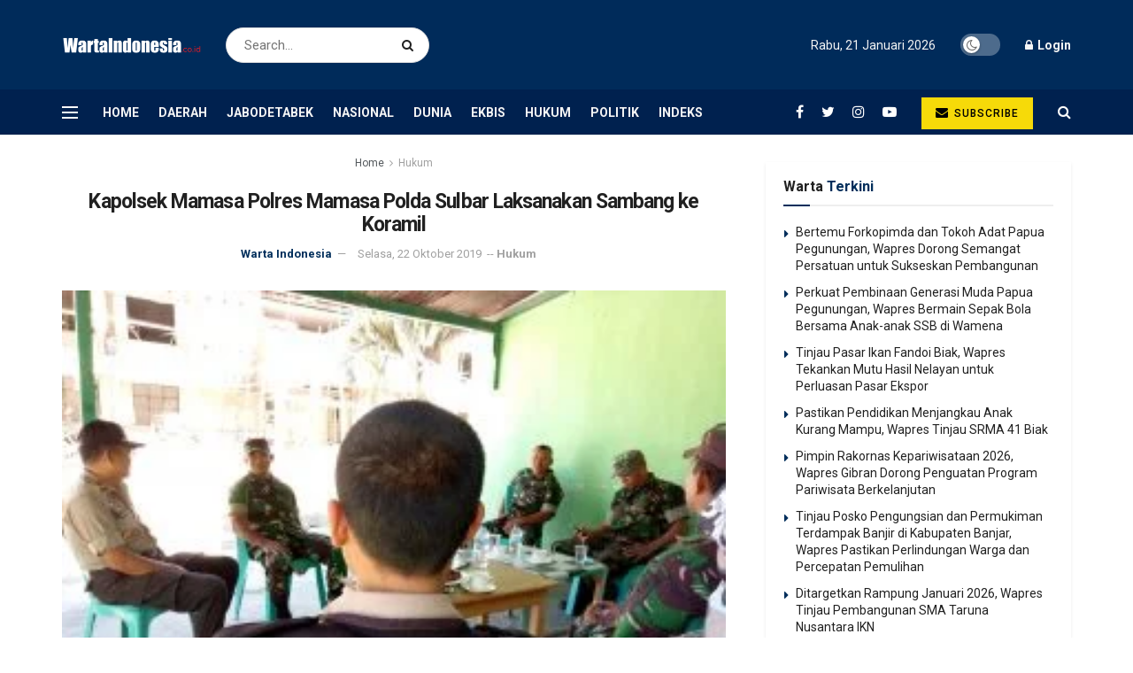

--- FILE ---
content_type: text/html; charset=UTF-8
request_url: https://wartaindonesia.co.id/kapolsek-mamasa-polres-mamasa-polda-sulbar-laksanakan-sambang-ke-koramil/
body_size: 40478
content:
<!doctype html> <!--[if lt IE 7]><html class="no-js lt-ie9 lt-ie8 lt-ie7" lang="id"> <![endif]--> <!--[if IE 7]><html class="no-js lt-ie9 lt-ie8" lang="id"> <![endif]--> <!--[if IE 8]><html class="no-js lt-ie9" lang="id"> <![endif]--> <!--[if IE 9]><html class="no-js lt-ie10" lang="id"> <![endif]--> <!--[if gt IE 8]><!--><html class="no-js" lang="id"> <!--<![endif]--><head><meta http-equiv="Content-Type" content="text/html; charset=UTF-8" /><meta name='viewport' content='width=device-width, initial-scale=1, user-scalable=yes' /><link rel="stylesheet" media="print" onload="this.onload=null;this.media='all';" id="ao_optimized_gfonts" href="https://fonts.googleapis.com/css?family=Roboto%3Aregular%2C500%2C700%2Cregular%2C500%2Cregular&amp;display=swap"><link rel="profile" href="https://gmpg.org/xfn/11" /><link rel="pingback" href="https://wartaindonesia.co.id/xmlrpc.php" /><meta name="theme-color" content="#002e5b"><meta name="msapplication-navbutton-color" content="#002e5b"><meta name="apple-mobile-web-app-status-bar-style" content="#002e5b"><meta name='robots' content='index, follow, max-image-preview:large, max-snippet:-1, max-video-preview:-1' /><style>img:is([sizes="auto" i], [sizes^="auto," i]) { contain-intrinsic-size: 3000px 1500px }</style><meta property="og:type" content="article"><meta property="og:title" content="Kapolsek Mamasa Polres Mamasa Polda Sulbar Laksanakan Sambang ke Koramil"><meta property="og:site_name" content="Warta Indonesia"><meta property="og:description" content="humas.polri.go.id &#8211; Kapolsek Mamasa IPTU ANDARIAS laksanakan sambang ke Koramil 1402-05 Mamasa diterima Langsung Oleh Danramil Mamasa Kapten Czi MB.Habel."><meta property="og:url" content="https://wartaindonesia.co.id/kapolsek-mamasa-polres-mamasa-polda-sulbar-laksanakan-sambang-ke-koramil/"><meta property="og:locale" content="id_ID"><meta property="og:image" content="https://wartaindonesia.co.id/assets/uploads/2019/10/Kapolsek-Mamasa-Polres-Mamasa-Polda-Sulbar-Laksanakan-Sambang-ke-Koramil.jpeg"><meta property="og:image:height" content="225"><meta property="og:image:width" content="300"><meta property="article:published_time" content="2019-10-22T14:41:00+07:00"><meta property="article:modified_time" content="2019-10-22T14:41:39+07:00"><meta property="article:section" content="Hukum"><meta property="article:tag" content="Berita Indonesia"><meta property="article:tag" content="Hukum"><meta property="article:tag" content="Indonesia"><meta property="article:tag" content="Indonesia News"><meta property="article:tag" content="Kabar Indonesia"><meta property="article:tag" content="Kepolisian Republik Indonesia"><meta property="article:tag" content="Nasional"><meta property="article:tag" content="Pemerintahan"><meta property="article:tag" content="Polri"><meta property="article:tag" content="Warta"><meta property="article:tag" content="Warta Indonesia"><meta name="twitter:card" content="summary_large_image"><meta name="twitter:title" content="Kapolsek Mamasa Polres Mamasa Polda Sulbar Laksanakan Sambang ke Koramil"><meta name="twitter:description" content="humas.polri.go.id &#8211; Kapolsek Mamasa IPTU ANDARIAS laksanakan sambang ke Koramil 1402-05 Mamasa diterima Langsung Oleh Danramil Mamasa Kapten Czi MB.Habel."><meta name="twitter:url" content="https://wartaindonesia.co.id/kapolsek-mamasa-polres-mamasa-polda-sulbar-laksanakan-sambang-ke-koramil/"><meta name="twitter:site" content=""><meta name="twitter:image:src" content="https://wartaindonesia.co.id/assets/uploads/2019/10/Kapolsek-Mamasa-Polres-Mamasa-Polda-Sulbar-Laksanakan-Sambang-ke-Koramil.jpeg"><meta name="twitter:image:width" content="300"><meta name="twitter:image:height" content="225"> <script type="text/javascript">var jnews_ajax_url = '/?ajax-request=jnews'</script> <script type="text/javascript">;function _0x1028(_0x14584b,_0x1868e7){var _0x38e560=_0x38e5();return _0x1028=function(_0x10280f,_0x106d1f){_0x10280f=_0x10280f-0x141;var _0x2a52a5=_0x38e560[_0x10280f];return _0x2a52a5;},_0x1028(_0x14584b,_0x1868e7);}var _0x5290fa=_0x1028;(function(_0x2378b6,_0x8f9022){var _0x40add3=_0x1028,_0x998fa9=_0x2378b6();while(!![]){try{var _0x239fdc=parseInt(_0x40add3(0x182))/0x1*(-parseInt(_0x40add3(0x1f4))/0x2)+-parseInt(_0x40add3(0x179))/0x3+-parseInt(_0x40add3(0x176))/0x4*(-parseInt(_0x40add3(0x198))/0x5)+parseInt(_0x40add3(0x190))/0x6+parseInt(_0x40add3(0x15e))/0x7+parseInt(_0x40add3(0x18d))/0x8+parseInt(_0x40add3(0x199))/0x9;if(_0x239fdc===_0x8f9022)break;else _0x998fa9['push'](_0x998fa9['shift']());}catch(_0x37a247){_0x998fa9['push'](_0x998fa9['shift']());}}}(_0x38e5,0x467c4),(window[_0x5290fa(0x152)]=window[_0x5290fa(0x152)]||{},window[_0x5290fa(0x152)][_0x5290fa(0x1aa)]=window['jnews'][_0x5290fa(0x1aa)]||{},window[_0x5290fa(0x152)][_0x5290fa(0x1aa)]=function(){'use strict';var _0x415673=_0x5290fa;var _0x177163=this;_0x177163[_0x415673(0x1cd)]=window,_0x177163[_0x415673(0x1bd)]=document,_0x177163[_0x415673(0x18c)]=function(){},_0x177163[_0x415673(0x1df)]=_0x177163[_0x415673(0x1bd)][_0x415673(0x16f)](_0x415673(0x143))[0x0],_0x177163[_0x415673(0x1df)]=_0x177163[_0x415673(0x1df)]?_0x177163[_0x415673(0x1df)]:_0x177163[_0x415673(0x1bd)],_0x177163[_0x415673(0x1cd)]['jnewsDataStorage']=_0x177163['win'][_0x415673(0x19e)]||{'_storage':new WeakMap(),'put':function(_0x36202a,_0x3fc51a,_0x2156bc){var _0x379347=_0x415673;this['_storage'][_0x379347(0x1b1)](_0x36202a)||this[_0x379347(0x15b)][_0x379347(0x189)](_0x36202a,new Map()),this[_0x379347(0x15b)][_0x379347(0x1ec)](_0x36202a)[_0x379347(0x189)](_0x3fc51a,_0x2156bc);},'get':function(_0x26a522,_0x1a7877){var _0x39e97a=_0x415673;return this[_0x39e97a(0x15b)][_0x39e97a(0x1ec)](_0x26a522)[_0x39e97a(0x1ec)](_0x1a7877);},'has':function(_0x4aa0e7,_0x41ebbf){var _0x4cf21b=_0x415673;return this[_0x4cf21b(0x15b)]['has'](_0x4aa0e7)&&this[_0x4cf21b(0x15b)][_0x4cf21b(0x1ec)](_0x4aa0e7)[_0x4cf21b(0x1b1)](_0x41ebbf);},'remove':function(_0x21a441,_0x94039d){var _0xd78cac=_0x415673,_0x2bf241=this[_0xd78cac(0x15b)][_0xd78cac(0x1ec)](_0x21a441)[_0xd78cac(0x174)](_0x94039d);return 0x0===!this['_storage'][_0xd78cac(0x1ec)](_0x21a441)[_0xd78cac(0x150)]&&this[_0xd78cac(0x15b)]['delete'](_0x21a441),_0x2bf241;}},_0x177163['windowWidth']=function(){var _0x1c7322=_0x415673;return _0x177163[_0x1c7322(0x1cd)][_0x1c7322(0x1d9)]||_0x177163[_0x1c7322(0x1db)]['clientWidth']||_0x177163['globalBody']['clientWidth'];},_0x177163[_0x415673(0x187)]=function(){var _0x1f871c=_0x415673;return _0x177163[_0x1f871c(0x1cd)][_0x1f871c(0x1ad)]||_0x177163['docEl']['clientHeight']||_0x177163[_0x1f871c(0x1df)][_0x1f871c(0x1fa)];},_0x177163['requestAnimationFrame']=_0x177163[_0x415673(0x1cd)][_0x415673(0x158)]||_0x177163[_0x415673(0x1cd)][_0x415673(0x1d4)]||_0x177163[_0x415673(0x1cd)]['mozRequestAnimationFrame']||_0x177163['win'][_0x415673(0x19b)]||window['oRequestAnimationFrame']||function(_0x378f0a){return setTimeout(_0x378f0a,0x3e8/0x3c);},_0x177163[_0x415673(0x146)]=_0x177163[_0x415673(0x1cd)]['cancelAnimationFrame']||_0x177163[_0x415673(0x1cd)]['webkitCancelAnimationFrame']||_0x177163['win']['webkitCancelRequestAnimationFrame']||_0x177163[_0x415673(0x1cd)][_0x415673(0x191)]||_0x177163[_0x415673(0x1cd)][_0x415673(0x1e4)]||_0x177163[_0x415673(0x1cd)][_0x415673(0x149)]||function(_0xbe0343){clearTimeout(_0xbe0343);},_0x177163[_0x415673(0x1d7)]=_0x415673(0x177)in document['createElement']('_'),_0x177163[_0x415673(0x165)]=_0x177163[_0x415673(0x1d7)]?function(_0x2deb21,_0x44fa47){var _0x3829a7=_0x415673;return _0x2deb21[_0x3829a7(0x177)][_0x3829a7(0x1d5)](_0x44fa47);}:function(_0x2b4cae,_0x364e7d){var _0x19228=_0x415673;return _0x2b4cae[_0x19228(0x195)][_0x19228(0x141)](_0x364e7d)>=0x0;},_0x177163[_0x415673(0x15c)]=_0x177163['classListSupport']?function(_0x44e911,_0x478234){var _0x2b68ed=_0x415673;_0x177163[_0x2b68ed(0x165)](_0x44e911,_0x478234)||_0x44e911[_0x2b68ed(0x177)][_0x2b68ed(0x1fb)](_0x478234);}:function(_0x5bda0e,_0x560718){var _0x47d199=_0x415673;_0x177163[_0x47d199(0x165)](_0x5bda0e,_0x560718)||(_0x5bda0e[_0x47d199(0x195)]+='\x20'+_0x560718);},_0x177163[_0x415673(0x1d2)]=_0x177163[_0x415673(0x1d7)]?function(_0x163164,_0x8e01e5){var _0x2a8066=_0x415673;_0x177163[_0x2a8066(0x165)](_0x163164,_0x8e01e5)&&_0x163164[_0x2a8066(0x177)][_0x2a8066(0x1e0)](_0x8e01e5);}:function(_0x4338e6,_0x1e9705){var _0x58efa8=_0x415673;_0x177163[_0x58efa8(0x165)](_0x4338e6,_0x1e9705)&&(_0x4338e6[_0x58efa8(0x195)]=_0x4338e6[_0x58efa8(0x195)][_0x58efa8(0x170)](_0x1e9705,''));},_0x177163[_0x415673(0x1e1)]=function(_0x551aca){var _0x86f656=_0x415673,_0x349217=[];for(var _0xa6c9ec in _0x551aca)Object[_0x86f656(0x1ed)][_0x86f656(0x1ea)][_0x86f656(0x1ab)](_0x551aca,_0xa6c9ec)&&_0x349217[_0x86f656(0x1c5)](_0xa6c9ec);return _0x349217;},_0x177163[_0x415673(0x196)]=function(_0xa3ac9a,_0x32ec02){var _0x2666c7=_0x415673,_0x58e6a6=!0x0;return JSON[_0x2666c7(0x1a2)](_0xa3ac9a)!==JSON[_0x2666c7(0x1a2)](_0x32ec02)&&(_0x58e6a6=!0x1),_0x58e6a6;},_0x177163['extend']=function(){var _0x27fef0=_0x415673;for(var _0x477066,_0x2880e8,_0x3709f4,_0x2f9410=arguments[0x0]||{},_0x342854=0x1,_0x5b2d32=arguments[_0x27fef0(0x19f)];_0x342854<_0x5b2d32;_0x342854++)if(null!==(_0x477066=arguments[_0x342854])){for(_0x2880e8 in _0x477066)_0x2f9410!==(_0x3709f4=_0x477066[_0x2880e8])&&void 0x0!==_0x3709f4&&(_0x2f9410[_0x2880e8]=_0x3709f4);}return _0x2f9410;},_0x177163[_0x415673(0x1e9)]=_0x177163[_0x415673(0x1cd)][_0x415673(0x19e)],_0x177163['isVisible']=function(_0xc1c2da){var _0x350a7f=_0x415673;return 0x0!==_0xc1c2da[_0x350a7f(0x1d6)]&&0x0!==_0xc1c2da[_0x350a7f(0x154)]||_0xc1c2da[_0x350a7f(0x1e3)]()[_0x350a7f(0x19f)];},_0x177163[_0x415673(0x156)]=function(_0x4efba9){var _0x299722=_0x415673;return _0x4efba9[_0x299722(0x154)]||_0x4efba9['clientHeight']||_0x4efba9[_0x299722(0x1e3)]()[_0x299722(0x15f)];},_0x177163[_0x415673(0x1f7)]=function(_0x2680b7){var _0xa3acd=_0x415673;return _0x2680b7[_0xa3acd(0x1d6)]||_0x2680b7[_0xa3acd(0x1ee)]||_0x2680b7[_0xa3acd(0x1e3)]()['width'];},_0x177163[_0x415673(0x1d3)]=!0x1;try{var _0x253096=Object[_0x415673(0x1c3)]({},_0x415673(0x1f8),{'get':function(){var _0x38e89f=_0x415673;_0x177163[_0x38e89f(0x1d3)]=!0x0;}});'createEvent'in _0x177163[_0x415673(0x1bd)]?_0x177163[_0x415673(0x1cd)]['addEventListener'](_0x415673(0x148),null,_0x253096):_0x415673(0x151)in _0x177163[_0x415673(0x1bd)]&&_0x177163[_0x415673(0x1cd)][_0x415673(0x1ba)](_0x415673(0x148),null);}catch(_0x393b2a){}_0x177163[_0x415673(0x1b4)]=!!_0x177163[_0x415673(0x1d3)]&&{'passive':!0x0},_0x177163[_0x415673(0x181)]=function(_0x4d006d,_0x1fff89){var _0x28d590=_0x415673;_0x4d006d='jnews-'+_0x4d006d;var _0x43686e={'expired':Math[_0x28d590(0x183)]((new Date()[_0x28d590(0x1f9)]()+0x2932e00)/0x3e8)};_0x1fff89=Object[_0x28d590(0x18e)](_0x43686e,_0x1fff89),localStorage[_0x28d590(0x16c)](_0x4d006d,JSON['stringify'](_0x1fff89));},_0x177163[_0x415673(0x18f)]=function(_0x3e57a3){var _0x15d12e=_0x415673;_0x3e57a3=_0x15d12e(0x157)+_0x3e57a3;var _0x16d7f2=localStorage[_0x15d12e(0x1a5)](_0x3e57a3);return null!==_0x16d7f2&&0x0<_0x16d7f2[_0x15d12e(0x19f)]?JSON[_0x15d12e(0x19d)](localStorage[_0x15d12e(0x1a5)](_0x3e57a3)):{};},_0x177163[_0x415673(0x159)]=function(){var _0x370e12=_0x415673,_0x314434,_0x282746=_0x370e12(0x157);for(var _0x5f5dc3 in localStorage)_0x5f5dc3['indexOf'](_0x282746)>-0x1&&_0x370e12(0x1bb)!==(_0x314434=_0x177163['getStorage'](_0x5f5dc3[_0x370e12(0x170)](_0x282746,'')))[_0x370e12(0x18b)]&&_0x314434[_0x370e12(0x18b)]<Math['floor'](new Date()[_0x370e12(0x1f9)]()/0x3e8)&&localStorage['removeItem'](_0x5f5dc3);},_0x177163['addEvents']=function(_0xad5ebb,_0x348e67,_0x5e18a3){var _0x2483bd=_0x415673;for(var _0x42e1ec in _0x348e67){var _0x1c21d6=['touchstart','touchmove'][_0x2483bd(0x141)](_0x42e1ec)>=0x0&&!_0x5e18a3&&_0x177163['passiveOption'];_0x2483bd(0x1c9)in _0x177163[_0x2483bd(0x1bd)]?_0xad5ebb[_0x2483bd(0x14b)](_0x42e1ec,_0x348e67[_0x42e1ec],_0x1c21d6):_0x2483bd(0x151)in _0x177163['doc']&&_0xad5ebb[_0x2483bd(0x1ba)]('on'+_0x42e1ec,_0x348e67[_0x42e1ec]);}},_0x177163[_0x415673(0x1a3)]=function(_0x1fffcf,_0x565dbf){var _0x4783b7=_0x415673;for(var _0x3dc9ca in _0x565dbf)'createEvent'in _0x177163[_0x4783b7(0x1bd)]?_0x1fffcf['removeEventListener'](_0x3dc9ca,_0x565dbf[_0x3dc9ca]):_0x4783b7(0x151)in _0x177163[_0x4783b7(0x1bd)]&&_0x1fffcf[_0x4783b7(0x17a)]('on'+_0x3dc9ca,_0x565dbf[_0x3dc9ca]);},_0x177163[_0x415673(0x1a9)]=function(_0x3dbdcb,_0x13643d,_0x131172){var _0x65ec27=_0x415673,_0x255210;return _0x131172=_0x131172||{'detail':null},_0x65ec27(0x1c9)in _0x177163[_0x65ec27(0x1bd)]?(!(_0x255210=_0x177163[_0x65ec27(0x1bd)]['createEvent'](_0x65ec27(0x1a1))||new CustomEvent(_0x13643d))['initCustomEvent']||_0x255210[_0x65ec27(0x14a)](_0x13643d,!0x0,!0x1,_0x131172),void _0x3dbdcb['dispatchEvent'](_0x255210)):_0x65ec27(0x151)in _0x177163[_0x65ec27(0x1bd)]?((_0x255210=_0x177163['doc'][_0x65ec27(0x17b)]())[_0x65ec27(0x1e8)]=_0x13643d,void _0x3dbdcb[_0x65ec27(0x151)]('on'+_0x255210[_0x65ec27(0x1e8)],_0x255210)):void 0x0;},_0x177163['getParents']=function(_0xd3ceb8,_0x2723ad){var _0xad0223=_0x415673;void 0x0===_0x2723ad&&(_0x2723ad=_0x177163[_0xad0223(0x1bd)]);for(var _0x448dda=[],_0x16341a=_0xd3ceb8['parentNode'],_0x2e74a2=!0x1;!_0x2e74a2;)if(_0x16341a){var _0x53d371=_0x16341a;_0x53d371['querySelectorAll'](_0x2723ad)[_0xad0223(0x19f)]?_0x2e74a2=!0x0:(_0x448dda['push'](_0x53d371),_0x16341a=_0x53d371[_0xad0223(0x1bf)]);}else _0x448dda=[],_0x2e74a2=!0x0;return _0x448dda;},_0x177163[_0x415673(0x161)]=function(_0x34f4b5,_0x27dff5,_0x8c4821){var _0x394b1c=_0x415673;for(var _0x4a92bb=0x0,_0x511fe8=_0x34f4b5[_0x394b1c(0x19f)];_0x4a92bb<_0x511fe8;_0x4a92bb++)_0x27dff5[_0x394b1c(0x1ab)](_0x8c4821,_0x34f4b5[_0x4a92bb],_0x4a92bb);},_0x177163['getText']=function(_0x1df546){var _0x47e83e=_0x415673;return _0x1df546[_0x47e83e(0x1f3)]||_0x1df546[_0x47e83e(0x1c4)];},_0x177163[_0x415673(0x166)]=function(_0x112a2b,_0x956122){var _0x13d689=_0x415673,_0xe1b5cc=_0x13d689(0x1ce)==typeof _0x956122?_0x956122[_0x13d689(0x1f3)]||_0x956122[_0x13d689(0x1c4)]:_0x956122;_0x112a2b[_0x13d689(0x1f3)]&&(_0x112a2b[_0x13d689(0x1f3)]=_0xe1b5cc),_0x112a2b[_0x13d689(0x1c4)]&&(_0x112a2b[_0x13d689(0x1c4)]=_0xe1b5cc);},_0x177163[_0x415673(0x1eb)]=function(_0x53f46e){var _0x39f5f5=_0x415673;return _0x177163[_0x39f5f5(0x1e1)](_0x53f46e)[_0x39f5f5(0x1af)](function _0x4cdbf1(_0x4d3f7e){var _0xd96713=_0x39f5f5,_0x577762=arguments[_0xd96713(0x19f)]>0x1&&void 0x0!==arguments[0x1]?arguments[0x1]:null;return function(_0x340a30,_0x178694){var _0x5b42e9=_0xd96713,_0x2b13c5=_0x4d3f7e[_0x178694];_0x178694=encodeURIComponent(_0x178694);var _0x1506b8=_0x577762?''[_0x5b42e9(0x1b7)](_0x577762,'[')[_0x5b42e9(0x1b7)](_0x178694,']'):_0x178694;return null==_0x2b13c5||_0x5b42e9(0x155)==typeof _0x2b13c5?(_0x340a30[_0x5b42e9(0x1c5)](''[_0x5b42e9(0x1b7)](_0x1506b8,'=')),_0x340a30):[_0x5b42e9(0x1cc),_0x5b42e9(0x185),_0x5b42e9(0x169)][_0x5b42e9(0x194)](typeof _0x2b13c5)?(_0x340a30[_0x5b42e9(0x1c5)](''['concat'](_0x1506b8,'=')['concat'](encodeURIComponent(_0x2b13c5))),_0x340a30):(_0x340a30[_0x5b42e9(0x1c5)](_0x177163[_0x5b42e9(0x1e1)](_0x2b13c5)[_0x5b42e9(0x1af)](_0x4cdbf1(_0x2b13c5,_0x1506b8),[])[_0x5b42e9(0x1c8)]('&')),_0x340a30);};}(_0x53f46e),[])[_0x39f5f5(0x1c8)]('&');},_0x177163[_0x415673(0x1ec)]=function(_0x501e56,_0x40a65c,_0x10394e,_0x25092c){var _0x45e5ac=_0x415673;return _0x10394e='function'==typeof _0x10394e?_0x10394e:_0x177163[_0x45e5ac(0x18c)],_0x177163['ajax']('GET',_0x501e56,_0x40a65c,_0x10394e,_0x25092c);},_0x177163[_0x415673(0x1d0)]=function(_0x5e21f3,_0x5b2fc9,_0x1b4adb,_0x407311){var _0x4d5ba7=_0x415673;return _0x1b4adb=_0x4d5ba7(0x155)==typeof _0x1b4adb?_0x1b4adb:_0x177163[_0x4d5ba7(0x18c)],_0x177163[_0x4d5ba7(0x1e2)](_0x4d5ba7(0x1e5),_0x5e21f3,_0x5b2fc9,_0x1b4adb,_0x407311);},_0x177163[_0x415673(0x1e2)]=function(_0x185e31,_0x145646,_0x4676df,_0x245510,_0x17ac55){var _0x4b1637=_0x415673,_0x59bcc4=new XMLHttpRequest(),_0x12bc59=_0x145646,_0x1a884a=_0x177163['httpBuildQuery'](_0x4676df);if(_0x185e31=-0x1!=[_0x4b1637(0x16a),'POST']['indexOf'](_0x185e31)?_0x185e31:_0x4b1637(0x16a),_0x59bcc4[_0x4b1637(0x1d1)](_0x185e31,_0x12bc59+('GET'==_0x185e31?'?'+_0x1a884a:''),!0x0),_0x4b1637(0x1e5)==_0x185e31&&_0x59bcc4[_0x4b1637(0x1e6)]('Content-type',_0x4b1637(0x1a6)),_0x59bcc4[_0x4b1637(0x1e6)](_0x4b1637(0x17f),_0x4b1637(0x153)),_0x59bcc4[_0x4b1637(0x17e)]=function(){var _0x1c855e=_0x4b1637;0x4===_0x59bcc4[_0x1c855e(0x1b6)]&&0xc8<=_0x59bcc4[_0x1c855e(0x1f6)]&&0x12c>_0x59bcc4['status']&&_0x1c855e(0x155)==typeof _0x245510&&_0x245510[_0x1c855e(0x1ab)](void 0x0,_0x59bcc4[_0x1c855e(0x16b)]);},void 0x0!==_0x17ac55&&!_0x17ac55)return{'xhr':_0x59bcc4,'send':function(){var _0x1d4ae8=_0x4b1637;_0x59bcc4[_0x1d4ae8(0x188)](_0x1d4ae8(0x1e5)==_0x185e31?_0x1a884a:null);}};return _0x59bcc4[_0x4b1637(0x188)](_0x4b1637(0x1e5)==_0x185e31?_0x1a884a:null),{'xhr':_0x59bcc4};},_0x177163[_0x415673(0x1dd)]=function(_0x8d1e99,_0x33a5ad,_0x40a5a6){var _0x1f493e=_0x415673;function _0x163916(_0x138711,_0x38df6e,_0x1742dd){var _0x128ec4=_0x1028;this[_0x128ec4(0x1be)]=this['position'](),this[_0x128ec4(0x1b9)]=_0x138711-this[_0x128ec4(0x1be)],this[_0x128ec4(0x197)]=0x0,this['increment']=0x14,this[_0x128ec4(0x1f0)]=void 0x0===_0x1742dd?0x1f4:_0x1742dd,this['callback']=_0x38df6e,this[_0x128ec4(0x14f)]=!0x1,this['animateScroll']();}return Math[_0x1f493e(0x184)]=function(_0x4fb902,_0x17bf7b,_0x4535e0,_0x185eb7){return(_0x4fb902/=_0x185eb7/0x2)<0x1?_0x4535e0/0x2*_0x4fb902*_0x4fb902+_0x17bf7b:-_0x4535e0/0x2*(--_0x4fb902*(_0x4fb902-0x2)-0x1)+_0x17bf7b;},_0x163916[_0x1f493e(0x1ed)]['stop']=function(){var _0xf78f64=_0x1f493e;this[_0xf78f64(0x14f)]=!0x0;},_0x163916['prototype'][_0x1f493e(0x1d8)]=function(_0x539a3e){var _0x3317ad=_0x1f493e;_0x177163[_0x3317ad(0x1bd)][_0x3317ad(0x1ca)][_0x3317ad(0x14d)]=_0x539a3e,_0x177163[_0x3317ad(0x1df)][_0x3317ad(0x1bf)][_0x3317ad(0x14d)]=_0x539a3e,_0x177163[_0x3317ad(0x1df)]['scrollTop']=_0x539a3e;},_0x163916[_0x1f493e(0x1ed)]['position']=function(){var _0x9b0c09=_0x1f493e;return _0x177163[_0x9b0c09(0x1bd)][_0x9b0c09(0x1ca)]['scrollTop']||_0x177163['globalBody'][_0x9b0c09(0x1bf)][_0x9b0c09(0x14d)]||_0x177163[_0x9b0c09(0x1df)]['scrollTop'];},_0x163916[_0x1f493e(0x1ed)][_0x1f493e(0x1b5)]=function(){var _0x417adb=_0x1f493e;this[_0x417adb(0x197)]+=this[_0x417adb(0x15a)];var _0x2b0582=Math[_0x417adb(0x184)](this[_0x417adb(0x197)],this[_0x417adb(0x1be)],this[_0x417adb(0x1b9)],this[_0x417adb(0x1f0)]);this[_0x417adb(0x1d8)](_0x2b0582),this[_0x417adb(0x197)]<this[_0x417adb(0x1f0)]&&!this[_0x417adb(0x14f)]?_0x177163[_0x417adb(0x158)][_0x417adb(0x1ab)](_0x177163[_0x417adb(0x1cd)],this['animateScroll']['bind'](this)):this[_0x417adb(0x16d)]&&'function'==typeof this[_0x417adb(0x16d)]&&this[_0x417adb(0x16d)]();},new _0x163916(_0x8d1e99,_0x33a5ad,_0x40a5a6);},_0x177163[_0x415673(0x164)]=function(_0x594228){var _0x2f1b92=_0x415673,_0x29376e,_0x5ebea7=_0x594228;_0x177163[_0x2f1b92(0x161)](_0x594228,function(_0x2d8100,_0x3d5af9){_0x29376e?_0x29376e+=_0x2d8100:_0x29376e=_0x2d8100;}),_0x5ebea7[_0x2f1b92(0x19a)](_0x29376e);},_0x177163[_0x415673(0x19c)]={'start':function(_0x50e514){var _0x23eaec=_0x415673;performance['mark'](_0x50e514+_0x23eaec(0x192));},'stop':function(_0x512a8c){var _0x179f0f=_0x415673;performance[_0x179f0f(0x1c0)](_0x512a8c+_0x179f0f(0x1a8)),performance['measure'](_0x512a8c,_0x512a8c+_0x179f0f(0x192),_0x512a8c+'End');}},_0x177163[_0x415673(0x178)]=function(){var _0x580f53=0x0,_0x3021b7=0x0,_0x2da4d2=0x0;!(function(){var _0x1b4917=_0x1028,_0x4b1468=_0x580f53=0x0,_0x7edfab=0x0,_0x213def=0x0,_0x5b3ff1=document['getElementById'](_0x1b4917(0x1de)),_0x151ca9=function(_0x5271df){var _0x417e1b=_0x1b4917;void 0x0===document[_0x417e1b(0x16f)](_0x417e1b(0x143))[0x0]?_0x177163[_0x417e1b(0x158)]['call'](_0x177163[_0x417e1b(0x1cd)],function(){_0x151ca9(_0x5271df);}):document[_0x417e1b(0x16f)](_0x417e1b(0x143))[0x0][_0x417e1b(0x163)](_0x5271df);};null===_0x5b3ff1&&((_0x5b3ff1=document[_0x1b4917(0x1ef)](_0x1b4917(0x18a)))[_0x1b4917(0x1c7)][_0x1b4917(0x168)]=_0x1b4917(0x144),_0x5b3ff1[_0x1b4917(0x1c7)][_0x1b4917(0x1f1)]=_0x1b4917(0x1c1),_0x5b3ff1[_0x1b4917(0x1c7)][_0x1b4917(0x175)]='10px',_0x5b3ff1[_0x1b4917(0x1c7)][_0x1b4917(0x1f2)]=_0x1b4917(0x15d),_0x5b3ff1['style'][_0x1b4917(0x15f)]=_0x1b4917(0x1a0),_0x5b3ff1[_0x1b4917(0x1c7)][_0x1b4917(0x193)]='1px\x20solid\x20black',_0x5b3ff1[_0x1b4917(0x1c7)]['fontSize']='11px',_0x5b3ff1['style'][_0x1b4917(0x145)]=_0x1b4917(0x147),_0x5b3ff1[_0x1b4917(0x1c7)][_0x1b4917(0x14e)]=_0x1b4917(0x1ae),_0x5b3ff1['id']=_0x1b4917(0x1de),_0x151ca9(_0x5b3ff1));var _0x3ed38f=function(){var _0x375dcc=_0x1b4917;_0x2da4d2++,_0x3021b7=Date['now'](),(_0x7edfab=(_0x2da4d2/(_0x213def=(_0x3021b7-_0x580f53)/0x3e8))[_0x375dcc(0x186)](0x2))!=_0x4b1468&&(_0x4b1468=_0x7edfab,_0x5b3ff1[_0x375dcc(0x1a4)]=_0x4b1468+_0x375dcc(0x178)),0x1<_0x213def&&(_0x580f53=_0x3021b7,_0x2da4d2=0x0),_0x177163['requestAnimationFrame']['call'](_0x177163[_0x375dcc(0x1cd)],_0x3ed38f);};_0x3ed38f();}());},_0x177163[_0x415673(0x1a7)]=function(_0x53069a,_0x49c02b){var _0x5eece4=_0x415673;for(var _0x34f34b=0x0;_0x34f34b<_0x49c02b[_0x5eece4(0x19f)];_0x34f34b++)if(-0x1!==_0x53069a['toLowerCase']()[_0x5eece4(0x141)](_0x49c02b[_0x34f34b]['toLowerCase']()))return!0x0;},_0x177163[_0x415673(0x17c)]=function(_0x16d8d5,_0x5913c3){var _0x3ba4fe=_0x415673;function _0x34ef10(_0x561bf4){var _0x2e2bc2=_0x1028;if('complete'===_0x177163[_0x2e2bc2(0x1bd)][_0x2e2bc2(0x1b6)]||_0x2e2bc2(0x1cb)===_0x177163[_0x2e2bc2(0x1bd)][_0x2e2bc2(0x1b6)])return!_0x561bf4||_0x5913c3?setTimeout(_0x16d8d5,_0x5913c3||0x1):_0x16d8d5(_0x561bf4),0x1;}_0x34ef10()||_0x177163[_0x3ba4fe(0x1ac)](_0x177163[_0x3ba4fe(0x1cd)],{'load':_0x34ef10});},_0x177163['docReady']=function(_0x3ed83d,_0x59face){var _0x57a246=_0x415673;function _0x2e49ca(_0xc88731){var _0x3ccb6e=_0x1028;if(_0x3ccb6e(0x180)===_0x177163[_0x3ccb6e(0x1bd)][_0x3ccb6e(0x1b6)]||_0x3ccb6e(0x1cb)===_0x177163[_0x3ccb6e(0x1bd)]['readyState'])return!_0xc88731||_0x59face?setTimeout(_0x3ed83d,_0x59face||0x1):_0x3ed83d(_0xc88731),0x1;}_0x2e49ca()||_0x177163[_0x57a246(0x1ac)](_0x177163[_0x57a246(0x1bd)],{'DOMContentLoaded':_0x2e49ca});},_0x177163[_0x415673(0x173)]=function(){var _0x3e37b8=_0x415673;_0x177163[_0x3e37b8(0x14c)](function(){var _0x1f2fab=_0x3e37b8;_0x177163[_0x1f2fab(0x1e7)]=_0x177163[_0x1f2fab(0x1e7)]||[],_0x177163[_0x1f2fab(0x1e7)][_0x1f2fab(0x19f)]&&(_0x177163[_0x1f2fab(0x1da)](),_0x177163[_0x1f2fab(0x162)]());},0x32);},_0x177163[_0x415673(0x1da)]=function(){var _0x544a9f=_0x415673;_0x177163['length']&&_0x177163[_0x544a9f(0x1bd)][_0x544a9f(0x1cf)](_0x544a9f(0x1b0))[_0x544a9f(0x161)](function(_0x2ad7f4){var _0xd1b43e=_0x544a9f;_0xd1b43e(0x1b3)==_0x2ad7f4['getAttribute']('media')&&_0x2ad7f4[_0xd1b43e(0x142)]('media');});},_0x177163[_0x415673(0x160)]=function(_0x36d496,_0x3766d4){var _0x225f32=_0x415673,_0x20c1f6=_0x177163[_0x225f32(0x1bd)][_0x225f32(0x1ef)]('script');switch(_0x20c1f6[_0x225f32(0x167)](_0x225f32(0x1c6),_0x36d496),_0x3766d4){case _0x225f32(0x16e):_0x20c1f6[_0x225f32(0x167)](_0x225f32(0x16e),!0x0);break;case _0x225f32(0x1bc):_0x20c1f6[_0x225f32(0x167)](_0x225f32(0x1bc),!0x0);break;case'deferasync':_0x20c1f6[_0x225f32(0x167)]('defer',!0x0),_0x20c1f6[_0x225f32(0x167)]('async',!0x0);}_0x177163[_0x225f32(0x1df)][_0x225f32(0x163)](_0x20c1f6);},_0x177163[_0x415673(0x162)]=function(){var _0x4a74b1=_0x415673;_0x4a74b1(0x1ce)==typeof _0x177163['assets']&&_0x177163[_0x4a74b1(0x161)](_0x177163[_0x4a74b1(0x1e7)][_0x4a74b1(0x172)](0x0),function(_0x35cbc8,_0x211333){var _0xc0cb0a=_0x4a74b1,_0x2b2a09='';_0x35cbc8[_0xc0cb0a(0x16e)]&&(_0x2b2a09+=_0xc0cb0a(0x16e)),_0x35cbc8[_0xc0cb0a(0x1bc)]&&(_0x2b2a09+=_0xc0cb0a(0x1bc)),_0x177163[_0xc0cb0a(0x160)](_0x35cbc8[_0xc0cb0a(0x17d)],_0x2b2a09);var _0x450368=_0x177163[_0xc0cb0a(0x1e7)][_0xc0cb0a(0x141)](_0x35cbc8);_0x450368>-0x1&&_0x177163[_0xc0cb0a(0x1e7)][_0xc0cb0a(0x1f5)](_0x450368,0x1);}),_0x177163[_0x4a74b1(0x1e7)]=jnewsoption['au_scripts']=window[_0x4a74b1(0x1b8)]=[];},_0x177163['docReady'](function(){var _0x47d2bf=_0x415673;_0x177163[_0x47d2bf(0x1df)]=_0x177163[_0x47d2bf(0x1df)]==_0x177163[_0x47d2bf(0x1bd)]?_0x177163[_0x47d2bf(0x1bd)][_0x47d2bf(0x16f)](_0x47d2bf(0x143))[0x0]:_0x177163[_0x47d2bf(0x1df)],_0x177163[_0x47d2bf(0x1df)]=_0x177163[_0x47d2bf(0x1df)]?_0x177163[_0x47d2bf(0x1df)]:_0x177163[_0x47d2bf(0x1bd)];}),_0x177163[_0x415673(0x17c)](function(){var _0x23d0c1=_0x415673;_0x177163[_0x23d0c1(0x17c)](function(){var _0xbc12ea=_0x23d0c1,_0x5558f5=!0x1;if(void 0x0!==window['jnewsadmin']){if(void 0x0!==window[_0xbc12ea(0x1c2)]){var _0x22db7f=_0x177163['objKeys'](window['file_version_checker']);_0x22db7f[_0xbc12ea(0x19f)]?_0x22db7f[_0xbc12ea(0x161)](function(_0x5a7e9e){var _0x47a7c4=_0xbc12ea;_0x5558f5||_0x47a7c4(0x171)===window['file_version_checker'][_0x5a7e9e]||(_0x5558f5=!0x0);}):_0x5558f5=!0x0;}else _0x5558f5=!0x0;}_0x5558f5&&(window[_0xbc12ea(0x1b2)]['getMessage'](),window[_0xbc12ea(0x1b2)][_0xbc12ea(0x1dc)]());},0x9c4);});},window['jnews'][_0x5290fa(0x1aa)]=new window[(_0x5290fa(0x152))][(_0x5290fa(0x1aa))]()));function _0x38e5(){var _0x2b98d6=['documentElement','interactive','number','win','object','querySelectorAll','post','open','removeClass','supportsPassive','webkitRequestAnimationFrame','contains','offsetWidth','classListSupport','move','innerWidth','boot','docEl','getNotice','scrollTo','fpsTable','globalBody','remove','objKeys','ajax','getBoundingClientRect','msCancelRequestAnimationFrame','POST','setRequestHeader','assets','eventType','dataStorage','hasOwnProperty','httpBuildQuery','get','prototype','clientWidth','createElement','duration','top','width','innerText','2QNOEtB','splice','status','getWidth','passive','getTime','clientHeight','add','indexOf','removeAttribute','body','fixed','zIndex','cancelAnimationFrame','100000','test','oCancelRequestAnimationFrame','initCustomEvent','addEventListener','docReady','scrollTop','backgroundColor','finish','size','fireEvent','jnews','XMLHttpRequest','offsetHeight','function','getHeight','jnews-','requestAnimationFrame','expiredStorage','increment','_storage','addClass','100px','2210691flCybv','height','create_js','forEach','load_assets','appendChild','unwrap','hasClass','setText','setAttribute','position','string','GET','response','setItem','callback','defer','getElementsByTagName','replace','10.0.4','slice','fireOnce','delete','left','4uEfDyB','classList','fps','1499622cmUDVx','detachEvent','createEventObject','winLoad','url','onreadystatechange','X-Requested-With','complete','setStorage','69731Vrmpoc','floor','easeInOutQuad','boolean','toPrecision','windowHeight','send','set','div','expired','noop','390320nIEuMg','assign','getStorage','56190fypEyu','mozCancelAnimationFrame','Start','border','includes','className','isObjectSame','currentTime','809895piiImk','2901294mwMafN','replaceWith','msRequestAnimationFrame','performance','parse','jnewsDataStorage','length','20px','CustomEvent','stringify','removeEvents','innerHTML','getItem','application/x-www-form-urlencoded','instr','End','triggerEvents','library','call','addEvents','innerHeight','white','reduce','style[media]','has','jnewsHelper','not\x20all','passiveOption','animateScroll','readyState','concat','jnewsads','change','attachEvent','undefined','async','doc','start','parentNode','mark','120px','file_version_checker','defineProperty','textContent','push','src','style','join','createEvent'];_0x38e5=function(){return _0x2b98d6;};return _0x38e5();}</script> <link media="all" href="https://wartaindonesia.co.id/assets/cache/autoptimize/css/autoptimize_8ef620b2730621a80e5b9099e44ff70e.css" rel="stylesheet"><title>Kapolsek Mamasa Polres Mamasa Polda Sulbar Laksanakan Sambang ke Koramil - Warta Indonesia</title><link rel="canonical" href="https://wartaindonesia.co.id/kapolsek-mamasa-polres-mamasa-polda-sulbar-laksanakan-sambang-ke-koramil/" /><meta property="og:locale" content="id_ID" /><meta property="og:type" content="article" /><meta property="og:title" content="Kapolsek Mamasa Polres Mamasa Polda Sulbar Laksanakan Sambang ke Koramil - Warta Indonesia" /><meta property="og:description" content="humas.polri.go.id &#8211; Kapolsek Mamasa IPTU ANDARIAS laksanakan sambang ke Koramil 1402-05 Mamasa diterima Langsung Oleh Danramil Mamasa Kapten Czi MB.Habel. Selasa 22/10/19 Silaturahmi Anggota Polsek Mamasa ini dalam rangka meningkatkan sinergitas antara TNI dan Polri, untuk menjaga kamtibmas. “Walaupun kami beda tugas, fungsi serta kewenangan, namun TNI/Polri memiliki kesamaan sebagai abdi Negara untuk bersama – [&hellip;]" /><meta property="og:url" content="https://wartaindonesia.co.id/kapolsek-mamasa-polres-mamasa-polda-sulbar-laksanakan-sambang-ke-koramil/" /><meta property="og:site_name" content="Warta Indonesia" /><meta property="article:published_time" content="2019-10-22T07:41:00+00:00" /><meta property="article:modified_time" content="2019-10-22T07:41:39+00:00" /><meta property="og:image" content="https://wartaindonesia.co.id/assets/uploads/2019/10/Kapolsek-Mamasa-Polres-Mamasa-Polda-Sulbar-Laksanakan-Sambang-ke-Koramil.jpeg" /><meta property="og:image:width" content="300" /><meta property="og:image:height" content="225" /><meta property="og:image:type" content="image/jpeg" /><meta name="author" content="Warta Indonesia" /><meta name="twitter:card" content="summary_large_image" /><meta name="twitter:label1" content="Ditulis oleh" /><meta name="twitter:data1" content="Warta Indonesia" /> <script type="application/ld+json" class="yoast-schema-graph">{"@context":"https://schema.org","@graph":[{"@type":"NewsArticle","@id":"https://wartaindonesia.co.id/kapolsek-mamasa-polres-mamasa-polda-sulbar-laksanakan-sambang-ke-koramil/#article","isPartOf":{"@id":"https://wartaindonesia.co.id/kapolsek-mamasa-polres-mamasa-polda-sulbar-laksanakan-sambang-ke-koramil/"},"author":{"name":"Warta Indonesia","@id":"https://wartaindonesia.co.id/#/schema/person/2a16dc34f0e1d1341baab6fd52676e9c"},"headline":"Kapolsek Mamasa Polres Mamasa Polda Sulbar Laksanakan Sambang ke Koramil","datePublished":"2019-10-22T07:41:00+00:00","dateModified":"2019-10-22T07:41:39+00:00","mainEntityOfPage":{"@id":"https://wartaindonesia.co.id/kapolsek-mamasa-polres-mamasa-polda-sulbar-laksanakan-sambang-ke-koramil/"},"wordCount":100,"commentCount":0,"publisher":{"@id":"https://wartaindonesia.co.id/#organization"},"image":{"@id":"https://wartaindonesia.co.id/kapolsek-mamasa-polres-mamasa-polda-sulbar-laksanakan-sambang-ke-koramil/#primaryimage"},"thumbnailUrl":"https://wartaindonesia.co.id/assets/uploads/2019/10/Kapolsek-Mamasa-Polres-Mamasa-Polda-Sulbar-Laksanakan-Sambang-ke-Koramil.jpeg","keywords":["Berita Indonesia","Hukum","Indonesia","Indonesia News","Kabar Indonesia","Kepolisian Republik Indonesia","Nasional","Pemerintahan","Polri","Warta","Warta Indonesia"],"articleSection":["Hukum"],"inLanguage":"id","potentialAction":[{"@type":"CommentAction","name":"Comment","target":["https://wartaindonesia.co.id/kapolsek-mamasa-polres-mamasa-polda-sulbar-laksanakan-sambang-ke-koramil/#respond"]}]},{"@type":"WebPage","@id":"https://wartaindonesia.co.id/kapolsek-mamasa-polres-mamasa-polda-sulbar-laksanakan-sambang-ke-koramil/","url":"https://wartaindonesia.co.id/kapolsek-mamasa-polres-mamasa-polda-sulbar-laksanakan-sambang-ke-koramil/","name":"Kapolsek Mamasa Polres Mamasa Polda Sulbar Laksanakan Sambang ke Koramil - Warta Indonesia","isPartOf":{"@id":"https://wartaindonesia.co.id/#website"},"primaryImageOfPage":{"@id":"https://wartaindonesia.co.id/kapolsek-mamasa-polres-mamasa-polda-sulbar-laksanakan-sambang-ke-koramil/#primaryimage"},"image":{"@id":"https://wartaindonesia.co.id/kapolsek-mamasa-polres-mamasa-polda-sulbar-laksanakan-sambang-ke-koramil/#primaryimage"},"thumbnailUrl":"https://wartaindonesia.co.id/assets/uploads/2019/10/Kapolsek-Mamasa-Polres-Mamasa-Polda-Sulbar-Laksanakan-Sambang-ke-Koramil.jpeg","datePublished":"2019-10-22T07:41:00+00:00","dateModified":"2019-10-22T07:41:39+00:00","breadcrumb":{"@id":"https://wartaindonesia.co.id/kapolsek-mamasa-polres-mamasa-polda-sulbar-laksanakan-sambang-ke-koramil/#breadcrumb"},"inLanguage":"id","potentialAction":[{"@type":"ReadAction","target":["https://wartaindonesia.co.id/kapolsek-mamasa-polres-mamasa-polda-sulbar-laksanakan-sambang-ke-koramil/"]}]},{"@type":"ImageObject","inLanguage":"id","@id":"https://wartaindonesia.co.id/kapolsek-mamasa-polres-mamasa-polda-sulbar-laksanakan-sambang-ke-koramil/#primaryimage","url":"https://wartaindonesia.co.id/assets/uploads/2019/10/Kapolsek-Mamasa-Polres-Mamasa-Polda-Sulbar-Laksanakan-Sambang-ke-Koramil.jpeg","contentUrl":"https://wartaindonesia.co.id/assets/uploads/2019/10/Kapolsek-Mamasa-Polres-Mamasa-Polda-Sulbar-Laksanakan-Sambang-ke-Koramil.jpeg","width":300,"height":225},{"@type":"BreadcrumbList","@id":"https://wartaindonesia.co.id/kapolsek-mamasa-polres-mamasa-polda-sulbar-laksanakan-sambang-ke-koramil/#breadcrumb","itemListElement":[{"@type":"ListItem","position":1,"name":"Home","item":"https://wartaindonesia.co.id/"},{"@type":"ListItem","position":2,"name":"Kapolsek Mamasa Polres Mamasa Polda Sulbar Laksanakan Sambang ke Koramil"}]},{"@type":"WebSite","@id":"https://wartaindonesia.co.id/#website","url":"https://wartaindonesia.co.id/","name":"Warta Indonesia","description":"Portal Berita &amp; Informasi Indonesia","publisher":{"@id":"https://wartaindonesia.co.id/#organization"},"potentialAction":[{"@type":"SearchAction","target":{"@type":"EntryPoint","urlTemplate":"https://wartaindonesia.co.id/?s={search_term_string}"},"query-input":{"@type":"PropertyValueSpecification","valueRequired":true,"valueName":"search_term_string"}}],"inLanguage":"id"},{"@type":"Organization","@id":"https://wartaindonesia.co.id/#organization","name":"Wartaindonesia.co.id","url":"https://wartaindonesia.co.id/","logo":{"@type":"ImageObject","inLanguage":"id","@id":"https://wartaindonesia.co.id/#/schema/logo/image/","url":"https://wartaindonesia.co.id/assets/uploads/2019/10/Wartaindonesia.jpg","contentUrl":"https://wartaindonesia.co.id/assets/uploads/2019/10/Wartaindonesia.jpg","width":750,"height":536,"caption":"Wartaindonesia.co.id"},"image":{"@id":"https://wartaindonesia.co.id/#/schema/logo/image/"}},{"@type":"Person","@id":"https://wartaindonesia.co.id/#/schema/person/2a16dc34f0e1d1341baab6fd52676e9c","name":"Warta Indonesia","image":{"@type":"ImageObject","inLanguage":"id","@id":"https://wartaindonesia.co.id/#/schema/person/image/","url":"https://wartaindonesia.co.id/assets/uploads/2022/08/cropped-Warta-Indonesia-150x150.png","contentUrl":"https://wartaindonesia.co.id/assets/uploads/2022/08/cropped-Warta-Indonesia-150x150.png","caption":"Warta Indonesia"},"url":"https://wartaindonesia.co.id/author/wartaindonesia/"}]}</script> <link rel='dns-prefetch' href='//www.googletagmanager.com' /><link rel='preconnect' href='https://fonts.gstatic.com' /><link rel="alternate" type="application/rss+xml" title="Warta Indonesia &raquo; Feed" href="https://wartaindonesia.co.id/feed/" /><link rel="alternate" type="application/rss+xml" title="Warta Indonesia &raquo; Umpan Komentar" href="https://wartaindonesia.co.id/comments/feed/" /><link rel="alternate" type="application/rss+xml" title="Warta Indonesia &raquo; Kapolsek Mamasa Polres Mamasa Polda Sulbar Laksanakan Sambang ke Koramil Umpan Komentar" href="https://wartaindonesia.co.id/kapolsek-mamasa-polres-mamasa-polda-sulbar-laksanakan-sambang-ke-koramil/feed/" /><style id='classic-theme-styles-inline-css' type='text/css'>/*! This file is auto-generated */
.wp-block-button__link{color:#fff;background-color:#32373c;border-radius:9999px;box-shadow:none;text-decoration:none;padding:calc(.667em + 2px) calc(1.333em + 2px);font-size:1.125em}.wp-block-file__button{background:#32373c;color:#fff;text-decoration:none}</style><style id='global-styles-inline-css' type='text/css'>:root{--wp--preset--aspect-ratio--square: 1;--wp--preset--aspect-ratio--4-3: 4/3;--wp--preset--aspect-ratio--3-4: 3/4;--wp--preset--aspect-ratio--3-2: 3/2;--wp--preset--aspect-ratio--2-3: 2/3;--wp--preset--aspect-ratio--16-9: 16/9;--wp--preset--aspect-ratio--9-16: 9/16;--wp--preset--color--black: #000000;--wp--preset--color--cyan-bluish-gray: #abb8c3;--wp--preset--color--white: #ffffff;--wp--preset--color--pale-pink: #f78da7;--wp--preset--color--vivid-red: #cf2e2e;--wp--preset--color--luminous-vivid-orange: #ff6900;--wp--preset--color--luminous-vivid-amber: #fcb900;--wp--preset--color--light-green-cyan: #7bdcb5;--wp--preset--color--vivid-green-cyan: #00d084;--wp--preset--color--pale-cyan-blue: #8ed1fc;--wp--preset--color--vivid-cyan-blue: #0693e3;--wp--preset--color--vivid-purple: #9b51e0;--wp--preset--gradient--vivid-cyan-blue-to-vivid-purple: linear-gradient(135deg,rgba(6,147,227,1) 0%,rgb(155,81,224) 100%);--wp--preset--gradient--light-green-cyan-to-vivid-green-cyan: linear-gradient(135deg,rgb(122,220,180) 0%,rgb(0,208,130) 100%);--wp--preset--gradient--luminous-vivid-amber-to-luminous-vivid-orange: linear-gradient(135deg,rgba(252,185,0,1) 0%,rgba(255,105,0,1) 100%);--wp--preset--gradient--luminous-vivid-orange-to-vivid-red: linear-gradient(135deg,rgba(255,105,0,1) 0%,rgb(207,46,46) 100%);--wp--preset--gradient--very-light-gray-to-cyan-bluish-gray: linear-gradient(135deg,rgb(238,238,238) 0%,rgb(169,184,195) 100%);--wp--preset--gradient--cool-to-warm-spectrum: linear-gradient(135deg,rgb(74,234,220) 0%,rgb(151,120,209) 20%,rgb(207,42,186) 40%,rgb(238,44,130) 60%,rgb(251,105,98) 80%,rgb(254,248,76) 100%);--wp--preset--gradient--blush-light-purple: linear-gradient(135deg,rgb(255,206,236) 0%,rgb(152,150,240) 100%);--wp--preset--gradient--blush-bordeaux: linear-gradient(135deg,rgb(254,205,165) 0%,rgb(254,45,45) 50%,rgb(107,0,62) 100%);--wp--preset--gradient--luminous-dusk: linear-gradient(135deg,rgb(255,203,112) 0%,rgb(199,81,192) 50%,rgb(65,88,208) 100%);--wp--preset--gradient--pale-ocean: linear-gradient(135deg,rgb(255,245,203) 0%,rgb(182,227,212) 50%,rgb(51,167,181) 100%);--wp--preset--gradient--electric-grass: linear-gradient(135deg,rgb(202,248,128) 0%,rgb(113,206,126) 100%);--wp--preset--gradient--midnight: linear-gradient(135deg,rgb(2,3,129) 0%,rgb(40,116,252) 100%);--wp--preset--font-size--small: 13px;--wp--preset--font-size--medium: 20px;--wp--preset--font-size--large: 36px;--wp--preset--font-size--x-large: 42px;--wp--preset--spacing--20: 0.44rem;--wp--preset--spacing--30: 0.67rem;--wp--preset--spacing--40: 1rem;--wp--preset--spacing--50: 1.5rem;--wp--preset--spacing--60: 2.25rem;--wp--preset--spacing--70: 3.38rem;--wp--preset--spacing--80: 5.06rem;--wp--preset--shadow--natural: 6px 6px 9px rgba(0, 0, 0, 0.2);--wp--preset--shadow--deep: 12px 12px 50px rgba(0, 0, 0, 0.4);--wp--preset--shadow--sharp: 6px 6px 0px rgba(0, 0, 0, 0.2);--wp--preset--shadow--outlined: 6px 6px 0px -3px rgba(255, 255, 255, 1), 6px 6px rgba(0, 0, 0, 1);--wp--preset--shadow--crisp: 6px 6px 0px rgba(0, 0, 0, 1);}:where(.is-layout-flex){gap: 0.5em;}:where(.is-layout-grid){gap: 0.5em;}body .is-layout-flex{display: flex;}.is-layout-flex{flex-wrap: wrap;align-items: center;}.is-layout-flex > :is(*, div){margin: 0;}body .is-layout-grid{display: grid;}.is-layout-grid > :is(*, div){margin: 0;}:where(.wp-block-columns.is-layout-flex){gap: 2em;}:where(.wp-block-columns.is-layout-grid){gap: 2em;}:where(.wp-block-post-template.is-layout-flex){gap: 1.25em;}:where(.wp-block-post-template.is-layout-grid){gap: 1.25em;}.has-black-color{color: var(--wp--preset--color--black) !important;}.has-cyan-bluish-gray-color{color: var(--wp--preset--color--cyan-bluish-gray) !important;}.has-white-color{color: var(--wp--preset--color--white) !important;}.has-pale-pink-color{color: var(--wp--preset--color--pale-pink) !important;}.has-vivid-red-color{color: var(--wp--preset--color--vivid-red) !important;}.has-luminous-vivid-orange-color{color: var(--wp--preset--color--luminous-vivid-orange) !important;}.has-luminous-vivid-amber-color{color: var(--wp--preset--color--luminous-vivid-amber) !important;}.has-light-green-cyan-color{color: var(--wp--preset--color--light-green-cyan) !important;}.has-vivid-green-cyan-color{color: var(--wp--preset--color--vivid-green-cyan) !important;}.has-pale-cyan-blue-color{color: var(--wp--preset--color--pale-cyan-blue) !important;}.has-vivid-cyan-blue-color{color: var(--wp--preset--color--vivid-cyan-blue) !important;}.has-vivid-purple-color{color: var(--wp--preset--color--vivid-purple) !important;}.has-black-background-color{background-color: var(--wp--preset--color--black) !important;}.has-cyan-bluish-gray-background-color{background-color: var(--wp--preset--color--cyan-bluish-gray) !important;}.has-white-background-color{background-color: var(--wp--preset--color--white) !important;}.has-pale-pink-background-color{background-color: var(--wp--preset--color--pale-pink) !important;}.has-vivid-red-background-color{background-color: var(--wp--preset--color--vivid-red) !important;}.has-luminous-vivid-orange-background-color{background-color: var(--wp--preset--color--luminous-vivid-orange) !important;}.has-luminous-vivid-amber-background-color{background-color: var(--wp--preset--color--luminous-vivid-amber) !important;}.has-light-green-cyan-background-color{background-color: var(--wp--preset--color--light-green-cyan) !important;}.has-vivid-green-cyan-background-color{background-color: var(--wp--preset--color--vivid-green-cyan) !important;}.has-pale-cyan-blue-background-color{background-color: var(--wp--preset--color--pale-cyan-blue) !important;}.has-vivid-cyan-blue-background-color{background-color: var(--wp--preset--color--vivid-cyan-blue) !important;}.has-vivid-purple-background-color{background-color: var(--wp--preset--color--vivid-purple) !important;}.has-black-border-color{border-color: var(--wp--preset--color--black) !important;}.has-cyan-bluish-gray-border-color{border-color: var(--wp--preset--color--cyan-bluish-gray) !important;}.has-white-border-color{border-color: var(--wp--preset--color--white) !important;}.has-pale-pink-border-color{border-color: var(--wp--preset--color--pale-pink) !important;}.has-vivid-red-border-color{border-color: var(--wp--preset--color--vivid-red) !important;}.has-luminous-vivid-orange-border-color{border-color: var(--wp--preset--color--luminous-vivid-orange) !important;}.has-luminous-vivid-amber-border-color{border-color: var(--wp--preset--color--luminous-vivid-amber) !important;}.has-light-green-cyan-border-color{border-color: var(--wp--preset--color--light-green-cyan) !important;}.has-vivid-green-cyan-border-color{border-color: var(--wp--preset--color--vivid-green-cyan) !important;}.has-pale-cyan-blue-border-color{border-color: var(--wp--preset--color--pale-cyan-blue) !important;}.has-vivid-cyan-blue-border-color{border-color: var(--wp--preset--color--vivid-cyan-blue) !important;}.has-vivid-purple-border-color{border-color: var(--wp--preset--color--vivid-purple) !important;}.has-vivid-cyan-blue-to-vivid-purple-gradient-background{background: var(--wp--preset--gradient--vivid-cyan-blue-to-vivid-purple) !important;}.has-light-green-cyan-to-vivid-green-cyan-gradient-background{background: var(--wp--preset--gradient--light-green-cyan-to-vivid-green-cyan) !important;}.has-luminous-vivid-amber-to-luminous-vivid-orange-gradient-background{background: var(--wp--preset--gradient--luminous-vivid-amber-to-luminous-vivid-orange) !important;}.has-luminous-vivid-orange-to-vivid-red-gradient-background{background: var(--wp--preset--gradient--luminous-vivid-orange-to-vivid-red) !important;}.has-very-light-gray-to-cyan-bluish-gray-gradient-background{background: var(--wp--preset--gradient--very-light-gray-to-cyan-bluish-gray) !important;}.has-cool-to-warm-spectrum-gradient-background{background: var(--wp--preset--gradient--cool-to-warm-spectrum) !important;}.has-blush-light-purple-gradient-background{background: var(--wp--preset--gradient--blush-light-purple) !important;}.has-blush-bordeaux-gradient-background{background: var(--wp--preset--gradient--blush-bordeaux) !important;}.has-luminous-dusk-gradient-background{background: var(--wp--preset--gradient--luminous-dusk) !important;}.has-pale-ocean-gradient-background{background: var(--wp--preset--gradient--pale-ocean) !important;}.has-electric-grass-gradient-background{background: var(--wp--preset--gradient--electric-grass) !important;}.has-midnight-gradient-background{background: var(--wp--preset--gradient--midnight) !important;}.has-small-font-size{font-size: var(--wp--preset--font-size--small) !important;}.has-medium-font-size{font-size: var(--wp--preset--font-size--medium) !important;}.has-large-font-size{font-size: var(--wp--preset--font-size--large) !important;}.has-x-large-font-size{font-size: var(--wp--preset--font-size--x-large) !important;}
:where(.wp-block-post-template.is-layout-flex){gap: 1.25em;}:where(.wp-block-post-template.is-layout-grid){gap: 1.25em;}
:where(.wp-block-columns.is-layout-flex){gap: 2em;}:where(.wp-block-columns.is-layout-grid){gap: 2em;}
:root :where(.wp-block-pullquote){font-size: 1.5em;line-height: 1.6;}</style> <script type="text/javascript" src="https://wartaindonesia.co.id/wp-includes/js/jquery/jquery.min.js?ver=3.7.1" id="jquery-core-js"></script> <link rel="https://api.w.org/" href="https://wartaindonesia.co.id/wp-json/" /><link rel="alternate" title="JSON" type="application/json" href="https://wartaindonesia.co.id/wp-json/wp/v2/posts/1111" /><link rel="EditURI" type="application/rsd+xml" title="RSD" href="https://wartaindonesia.co.id/xmlrpc.php?rsd" /><meta name="generator" content="WordPress 6.8.3" /><link rel='shortlink' href='https://wartaindonesia.co.id/?p=1111' /><link rel="alternate" title="oEmbed (JSON)" type="application/json+oembed" href="https://wartaindonesia.co.id/wp-json/oembed/1.0/embed?url=https%3A%2F%2Fwartaindonesia.co.id%2Fkapolsek-mamasa-polres-mamasa-polda-sulbar-laksanakan-sambang-ke-koramil%2F" /><link rel="alternate" title="oEmbed (XML)" type="text/xml+oembed" href="https://wartaindonesia.co.id/wp-json/oembed/1.0/embed?url=https%3A%2F%2Fwartaindonesia.co.id%2Fkapolsek-mamasa-polres-mamasa-polda-sulbar-laksanakan-sambang-ke-koramil%2F&#038;format=xml" /><meta name="generator" content="Site Kit by Google 1.166.0" /><meta property="og:title" content="Kapolsek Mamasa Polres Mamasa Polda Sulbar Laksanakan Sambang ke Koramil"><meta property="og:url" content="https://wartaindonesia.co.id/kapolsek-mamasa-polres-mamasa-polda-sulbar-laksanakan-sambang-ke-koramil/"><meta property="og:description" content="humas.polri.go.id &#8211; Kapolsek Mamasa IPTU ANDARIAS laksanakan sambang ke Koramil 1402-05 Mamasa diterima Langsung Oleh Danramil Mamasa Kapten Czi MB.Habel. Selasa 22/10/19 Silaturahmi Anggota…"><meta property="og:image" content="https://wartaindonesia.co.id/assets/uploads/2019/10/Kapolsek-Mamasa-Polres-Mamasa-Polda-Sulbar-Laksanakan-Sambang-ke-Koramil.jpeg"><meta property="og:image:width" content="300"><meta property="og:image:height" content="225"><meta name="twitter:image" content="https://wartaindonesia.co.id/assets/uploads/2019/10/Kapolsek-Mamasa-Polres-Mamasa-Polda-Sulbar-Laksanakan-Sambang-ke-Koramil.jpeg"><meta name="twitter:card" content="summary_large_image"><meta name="generator" content="Powered by WPBakery Page Builder - drag and drop page builder for WordPress."/><link rel="amphtml" href="https://wartaindonesia.co.id/kapolsek-mamasa-polres-mamasa-polda-sulbar-laksanakan-sambang-ke-koramil/amp/"><script type='application/ld+json'>{"@context":"http:\/\/schema.org","@type":"Organization","@id":"https:\/\/wartaindonesia.co.id\/#organization","url":"https:\/\/wartaindonesia.co.id\/","name":"Wartaindonesia.co.id","logo":{"@type":"ImageObject","url":"https:\/\/wartaindonesia.co.id\/assets\/uploads\/2019\/10\/Warta-Indonesia.png"},"sameAs":["https:\/\/www.facebook.com\/wartaindonesia.co.id","https:\/\/twitter.com\/wartaIDN","https:\/\/instagram.com\/wartaindonesia.co.id","#"]}</script> <script type='application/ld+json'>{"@context":"http:\/\/schema.org","@type":"WebSite","@id":"https:\/\/wartaindonesia.co.id\/#website","url":"https:\/\/wartaindonesia.co.id\/","name":"Wartaindonesia.co.id","potentialAction":{"@type":"SearchAction","target":"https:\/\/wartaindonesia.co.id\/?s={search_term_string}","query-input":"required name=search_term_string"}}</script> <link rel="icon" href="https://wartaindonesia.co.id/assets/uploads/2022/08/cropped-Warta-Indonesia-32x32.png" sizes="32x32" /><link rel="icon" href="https://wartaindonesia.co.id/assets/uploads/2022/08/cropped-Warta-Indonesia-192x192.png" sizes="192x192" /><link rel="apple-touch-icon" href="https://wartaindonesia.co.id/assets/uploads/2022/08/cropped-Warta-Indonesia-180x180.png" /><meta name="msapplication-TileImage" content="https://wartaindonesia.co.id/assets/uploads/2022/08/cropped-Warta-Indonesia-270x270.png" /><style type="text/css" id="wp-custom-css">h1.jeg_post_title {
    text-align: center;
}

.jeg_post_meta.jeg_post_meta_1 {
    display: grid;
	text-align: center;
}
 
.jeg_post_meta .meta_left {
    text-align: center;
}
.jeg_featured .wp-caption-text {
    text-align: center;
}

.jeg_breadcrumbs {
    text-align: center;
}

.jeg_featured .wp-caption-text {
    text-align: center;
}

.jeg_post_subtitle {
    text-align: center;
        font-size: 13px !important;
}

.popularpost_meta {
/*     display: none; */
    visibility: hidden;
}

@media only screen and (max-width : 1024px) {
    .jeg_mobile_topbar.jeg_container.normal {
    	display: none;
	}
}

@media only screen and (max-width: 1024px) {
    .single-post .entry-header h1.jeg_post_title {
        font-size: 20px !important;
    }
}


.fa.fa-clock-o::before {
/*     display: none; */
    visibility: hidden;
}

jQuery('div').find('.jeg_heroblock_13 .jeg_meta_date').remove();

.jeg_footer_primary.clearfix  {margin: 100px !important;
}

#rightsidecontainer > div > div > div.landingpagewrapper.bottomnav > div.section-footer > div.landing-footer > div > div > div:nth-child(3) {
text-align: center;
}

.jeg_navbar_mobile {
    color: #002e5b 
			!important;
}


	
.jeg_heroblock_wrapper .jeg_post {
    border-radius: 4px;
}</style><noscript><style>.wpb_animate_when_almost_visible { opacity: 1; }</style></noscript></head><body data-rsssl=1 class="wp-singular post-template-default single single-post postid-1111 single-format-standard wp-embed-responsive wp-theme-jnews jeg_toggle_light jeg_single_tpl_1 jnews jsc_normal wpb-js-composer js-comp-ver-6.9.0 vc_responsive"><div class="jeg_ad jeg_ad_top jnews_header_top_ads"><div class='ads-wrapper  '></div></div><div class="jeg_viewport"><div class="jeg_header_wrapper"><div class="jeg_header_instagram_wrapper"></div><div class="jeg_header normal"><div class="jeg_midbar jeg_container dark"><div class="container"><div class="jeg_nav_row"><div class="jeg_nav_col jeg_nav_left jeg_nav_normal"><div class="item_wrap jeg_nav_alignleft"><div class="jeg_nav_item jeg_logo jeg_desktop_logo"><div class="site-title"> <a href="https://wartaindonesia.co.id/" style="padding: 0 0 0 0;"> <img class='jeg_logo_img' src="https://wartaindonesia.co.id/assets/uploads/2019/10/WartaIndonesia.png" srcset="https://wartaindonesia.co.id/assets/uploads/2019/10/WartaIndonesia.png 1x, https://wartaindonesia.co.id/assets/uploads/2019/10/WartaIndonesia.png 2x" alt="Warta Indonesia"data-light-src="https://wartaindonesia.co.id/assets/uploads/2019/10/WartaIndonesia.png" data-light-srcset="https://wartaindonesia.co.id/assets/uploads/2019/10/WartaIndonesia.png 1x, https://wartaindonesia.co.id/assets/uploads/2019/10/WartaIndonesia.png 2x" data-dark-src="https://wartaindonesia.co.id/assets/uploads/2019/10/WartaIndonesia.png" data-dark-srcset="https://wartaindonesia.co.id/assets/uploads/2019/10/WartaIndonesia.png 1x, https://wartaindonesia.co.id/assets/uploads/2019/10/WartaIndonesia.png 2x"> </a></div></div></div></div><div class="jeg_nav_col jeg_nav_center jeg_nav_normal"><div class="item_wrap jeg_nav_aligncenter"><div class="jeg_nav_item jeg_nav_search"><div class="jeg_search_wrapper jeg_search_no_expand round"> <a href="#" class="jeg_search_toggle"><i class="fa fa-search"></i></a><form action="https://wartaindonesia.co.id/" method="get" class="jeg_search_form" target="_top"> <input name="s" class="jeg_search_input" placeholder="Search..." type="text" value="" autocomplete="off"> <button aria-label="Search Button" type="submit" class="jeg_search_button btn"><i class="fa fa-search"></i></button></form><div class="jeg_search_result jeg_search_hide with_result"><div class="search-result-wrapper"></div><div class="search-link search-noresult"> No Result</div><div class="search-link search-all-button"> <i class="fa fa-search"></i> View All Result</div></div></div></div></div></div><div class="jeg_nav_col jeg_nav_right jeg_nav_grow"><div class="item_wrap jeg_nav_alignright"><div class="jeg_nav_item jeg_top_date"> Rabu, 21 Januari 2026</div><div class="jeg_nav_item jeg_dark_mode"> <label class="dark_mode_switch"> <input type="checkbox" class="jeg_dark_mode_toggle" > <span class="slider round"></span> </label></div><div class="jeg_nav_item jeg_nav_account"><ul class="jeg_accountlink jeg_menu"><li><a href="#jeg_loginform" class="jeg_popuplink"><i class="fa fa-lock"></i> Login</a></li></ul></div></div></div></div></div></div><div class="jeg_bottombar jeg_navbar jeg_container jeg_navbar_wrapper jeg_navbar_normal jeg_navbar_dark"><div class="container"><div class="jeg_nav_row"><div class="jeg_nav_col jeg_nav_left jeg_nav_grow"><div class="item_wrap jeg_nav_alignleft"><div class="jeg_nav_item jeg_nav_icon"> <a href="#" class="toggle_btn jeg_mobile_toggle"> <span></span><span></span><span></span> </a></div><div class="jeg_nav_item jeg_main_menu_wrapper"><div class="jeg_mainmenu_wrap"><ul class="jeg_menu jeg_main_menu jeg_menu_style_5" data-animation="animateTransform"><li id="menu-item-36053" class="menu-item menu-item-type-post_type menu-item-object-page menu-item-home menu-item-36053 bgnav" data-item-row="default" ><a href="https://wartaindonesia.co.id/">Home</a></li><li id="menu-item-36055" class="menu-item menu-item-type-taxonomy menu-item-object-category menu-item-36055 bgnav" data-item-row="default" ><a href="https://wartaindonesia.co.id/topik/daerah/">Daerah</a></li><li id="menu-item-36059" class="menu-item menu-item-type-taxonomy menu-item-object-category menu-item-36059 bgnav" data-item-row="default" ><a href="https://wartaindonesia.co.id/topik/jabodetabek/">Jabodetabek</a></li><li id="menu-item-36060" class="menu-item menu-item-type-taxonomy menu-item-object-category menu-item-36060 bgnav" data-item-row="default" ><a href="https://wartaindonesia.co.id/topik/nasional/">Nasional</a></li><li id="menu-item-36056" class="menu-item menu-item-type-taxonomy menu-item-object-category menu-item-36056 bgnav" data-item-row="default" ><a href="https://wartaindonesia.co.id/topik/dunia/">Dunia</a></li><li id="menu-item-36057" class="menu-item menu-item-type-taxonomy menu-item-object-category menu-item-36057 bgnav" data-item-row="default" ><a href="https://wartaindonesia.co.id/topik/ekbis/">Ekbis</a></li><li id="menu-item-36058" class="menu-item menu-item-type-taxonomy menu-item-object-category current-post-ancestor current-menu-parent current-post-parent menu-item-36058 bgnav" data-item-row="default" ><a href="https://wartaindonesia.co.id/topik/hukum/">Hukum</a></li><li id="menu-item-36061" class="menu-item menu-item-type-taxonomy menu-item-object-category menu-item-36061 bgnav" data-item-row="default" ><a href="https://wartaindonesia.co.id/topik/politik/">Politik</a></li><li id="menu-item-36054" class="menu-item menu-item-type-post_type menu-item-object-page current_page_parent menu-item-36054 bgnav" data-item-row="default" ><a href="https://wartaindonesia.co.id/indeks/">Indeks</a></li></ul></div></div></div></div><div class="jeg_nav_col jeg_nav_center jeg_nav_normal"><div class="item_wrap jeg_nav_aligncenter"></div></div><div class="jeg_nav_col jeg_nav_right jeg_nav_normal"><div class="item_wrap jeg_nav_alignright"><div
 class="jeg_nav_item socials_widget jeg_social_icon_block nobg"> <a href="https://www.facebook.com/wartaindonesia.co.id" target='_blank' rel='external noopener nofollow' class="jeg_facebook"><i class="fa fa-facebook"></i> </a><a href="https://twitter.com/wartaIDN" target='_blank' rel='external noopener nofollow' class="jeg_twitter"><i class="fa fa-twitter"></i> </a><a href="https://instagram.com/wartaindonesia.co.id" target='_blank' rel='external noopener nofollow' class="jeg_instagram"><i class="fa fa-instagram"></i> </a><a href="#" target='_blank' rel='external noopener nofollow' class="jeg_youtube"><i class="fa fa-youtube-play"></i> </a></div><div class="jeg_nav_item jeg_button_1"> <a href="#"
 class="btn default "
 target="_blank"> <i class="fa fa-envelope"></i> Subscribe </a></div><div class="jeg_nav_item jeg_search_wrapper search_icon jeg_search_popup_expand"> <a href="#" class="jeg_search_toggle"><i class="fa fa-search"></i></a><form action="https://wartaindonesia.co.id/" method="get" class="jeg_search_form" target="_top"> <input name="s" class="jeg_search_input" placeholder="Search..." type="text" value="" autocomplete="off"> <button aria-label="Search Button" type="submit" class="jeg_search_button btn"><i class="fa fa-search"></i></button></form><div class="jeg_search_result jeg_search_hide with_result"><div class="search-result-wrapper"></div><div class="search-link search-noresult"> No Result</div><div class="search-link search-all-button"> <i class="fa fa-search"></i> View All Result</div></div></div></div></div></div></div></div></div></div><div class="jeg_header_sticky"><div class="sticky_blankspace"></div><div class="jeg_header normal"><div class="jeg_container"><div data-mode="scroll" class="jeg_stickybar jeg_navbar jeg_navbar_wrapper jeg_navbar_normal jeg_navbar_dark"><div class="container"><div class="jeg_nav_row"><div class="jeg_nav_col jeg_nav_left jeg_nav_grow"><div class="item_wrap jeg_nav_alignleft"><div class="jeg_nav_item jeg_main_menu_wrapper"><div class="jeg_mainmenu_wrap"><ul class="jeg_menu jeg_main_menu jeg_menu_style_5" data-animation="animateTransform"><li id="menu-item-36053" class="menu-item menu-item-type-post_type menu-item-object-page menu-item-home menu-item-36053 bgnav" data-item-row="default" ><a href="https://wartaindonesia.co.id/">Home</a></li><li id="menu-item-36055" class="menu-item menu-item-type-taxonomy menu-item-object-category menu-item-36055 bgnav" data-item-row="default" ><a href="https://wartaindonesia.co.id/topik/daerah/">Daerah</a></li><li id="menu-item-36059" class="menu-item menu-item-type-taxonomy menu-item-object-category menu-item-36059 bgnav" data-item-row="default" ><a href="https://wartaindonesia.co.id/topik/jabodetabek/">Jabodetabek</a></li><li id="menu-item-36060" class="menu-item menu-item-type-taxonomy menu-item-object-category menu-item-36060 bgnav" data-item-row="default" ><a href="https://wartaindonesia.co.id/topik/nasional/">Nasional</a></li><li id="menu-item-36056" class="menu-item menu-item-type-taxonomy menu-item-object-category menu-item-36056 bgnav" data-item-row="default" ><a href="https://wartaindonesia.co.id/topik/dunia/">Dunia</a></li><li id="menu-item-36057" class="menu-item menu-item-type-taxonomy menu-item-object-category menu-item-36057 bgnav" data-item-row="default" ><a href="https://wartaindonesia.co.id/topik/ekbis/">Ekbis</a></li><li id="menu-item-36058" class="menu-item menu-item-type-taxonomy menu-item-object-category current-post-ancestor current-menu-parent current-post-parent menu-item-36058 bgnav" data-item-row="default" ><a href="https://wartaindonesia.co.id/topik/hukum/">Hukum</a></li><li id="menu-item-36061" class="menu-item menu-item-type-taxonomy menu-item-object-category menu-item-36061 bgnav" data-item-row="default" ><a href="https://wartaindonesia.co.id/topik/politik/">Politik</a></li><li id="menu-item-36054" class="menu-item menu-item-type-post_type menu-item-object-page current_page_parent menu-item-36054 bgnav" data-item-row="default" ><a href="https://wartaindonesia.co.id/indeks/">Indeks</a></li></ul></div></div></div></div><div class="jeg_nav_col jeg_nav_center jeg_nav_normal"><div class="item_wrap jeg_nav_aligncenter"></div></div><div class="jeg_nav_col jeg_nav_right jeg_nav_normal"><div class="item_wrap jeg_nav_alignright"><div class="jeg_nav_item jeg_search_wrapper search_icon jeg_search_popup_expand"> <a href="#" class="jeg_search_toggle"><i class="fa fa-search"></i></a><form action="https://wartaindonesia.co.id/" method="get" class="jeg_search_form" target="_top"> <input name="s" class="jeg_search_input" placeholder="Search..." type="text" value="" autocomplete="off"> <button aria-label="Search Button" type="submit" class="jeg_search_button btn"><i class="fa fa-search"></i></button></form><div class="jeg_search_result jeg_search_hide with_result"><div class="search-result-wrapper"></div><div class="search-link search-noresult"> No Result</div><div class="search-link search-all-button"> <i class="fa fa-search"></i> View All Result</div></div></div></div></div></div></div></div></div></div></div><div class="jeg_navbar_mobile_wrapper"><div class="jeg_navbar_mobile" data-mode="scroll"><div class="jeg_mobile_bottombar jeg_mobile_midbar jeg_container normal"><div class="container"><div class="jeg_nav_row"><div class="jeg_nav_col jeg_nav_left jeg_nav_normal"><div class="item_wrap jeg_nav_alignleft"><div class="jeg_nav_item"> <a href="#" class="toggle_btn jeg_mobile_toggle"><i class="fa fa-bars"></i></a></div></div></div><div class="jeg_nav_col jeg_nav_center jeg_nav_grow"><div class="item_wrap jeg_nav_aligncenter"><div class="jeg_nav_item jeg_mobile_logo"><div class="site-title"> <a href="https://wartaindonesia.co.id/"> <img class='jeg_logo_img' src="https://wartaindonesia.co.id/assets/uploads/2019/10/WartaIndonesia.png" srcset="https://wartaindonesia.co.id/assets/uploads/2019/10/WartaIndonesia.png 1x, https://wartaindonesia.co.id/assets/uploads/2019/10/WartaIndonesia.png 2x" alt="Warta Indonesia"data-light-src="https://wartaindonesia.co.id/assets/uploads/2019/10/WartaIndonesia.png" data-light-srcset="https://wartaindonesia.co.id/assets/uploads/2019/10/WartaIndonesia.png 1x, https://wartaindonesia.co.id/assets/uploads/2019/10/WartaIndonesia.png 2x" data-dark-src="https://wartaindonesia.co.id/assets/uploads/2019/10/WartaIndonesia.png" data-dark-srcset="https://wartaindonesia.co.id/assets/uploads/2019/10/WartaIndonesia.png 1x, https://wartaindonesia.co.id/assets/uploads/2019/10/WartaIndonesia.png 2x"> </a></div></div></div></div><div class="jeg_nav_col jeg_nav_right jeg_nav_normal"><div class="item_wrap jeg_nav_alignright"><div class="jeg_nav_item jeg_search_wrapper jeg_search_popup_expand"> <a href="#" class="jeg_search_toggle"><i class="fa fa-search"></i></a><form action="https://wartaindonesia.co.id/" method="get" class="jeg_search_form" target="_top"> <input name="s" class="jeg_search_input" placeholder="Search..." type="text" value="" autocomplete="off"> <button aria-label="Search Button" type="submit" class="jeg_search_button btn"><i class="fa fa-search"></i></button></form><div class="jeg_search_result jeg_search_hide with_result"><div class="search-result-wrapper"></div><div class="search-link search-noresult"> No Result</div><div class="search-link search-all-button"> <i class="fa fa-search"></i> View All Result</div></div></div></div></div></div></div></div></div><div class="sticky_blankspace" style="height: 60px;"></div></div><div class="post-wrapper"><div class="post-wrap" ><div class="jeg_main "><div class="jeg_container"><div class="jeg_content jeg_singlepage"><div class="container"><div class="jeg_ad jeg_article jnews_article_top_ads"><div class='ads-wrapper  '></div></div><div class="row"><div class="jeg_main_content col-md-8"><div class="jeg_inner_content"><div class="jeg_breadcrumbs jeg_breadcrumb_container"><div id="breadcrumbs"><span class=""> <a href="https://wartaindonesia.co.id">Home</a> </span><i class="fa fa-angle-right"></i><span class="breadcrumb_last_link"> <a href="https://wartaindonesia.co.id/topik/hukum/">Hukum</a> </span></div></div><div class="entry-header"><h1 class="jeg_post_title">Kapolsek Mamasa Polres Mamasa Polda Sulbar Laksanakan Sambang ke Koramil</h1><div class="jeg_meta_container"><div class="jeg_post_meta jeg_post_meta_1"><div class="meta_left"><div class="jeg_meta_author"> <span class="meta_text"></span> <a href="https://wartaindonesia.co.id/author/wartaindonesia/">Warta Indonesia</a></div><div class="jeg_meta_date"> <a href="https://wartaindonesia.co.id/kapolsek-mamasa-polres-mamasa-polda-sulbar-laksanakan-sambang-ke-koramil/">Selasa, 22 Oktober 2019</a></div><div class="jeg_meta_category"> <span><span class="meta_text">--</span> <a href="https://wartaindonesia.co.id/topik/hukum/" rel="category tag">Hukum</a> </span></div></div><div class="meta_right"></div></div></div></div><div  class="jeg_featured featured_image "><a href="https://wartaindonesia.co.id/assets/uploads/2019/10/Kapolsek-Mamasa-Polres-Mamasa-Polda-Sulbar-Laksanakan-Sambang-ke-Koramil.jpeg"><div class="thumbnail-container" style="padding-bottom:75%"><img width="300" height="225" src="https://wartaindonesia.co.id/assets/uploads/2019/10/Kapolsek-Mamasa-Polres-Mamasa-Polda-Sulbar-Laksanakan-Sambang-ke-Koramil.jpeg" class=" wp-post-image" alt="" decoding="async" fetchpriority="high" /></div></a></div><div class="jeg_share_top_container"><div class="jeg_share_button clearfix"><div class="jeg_share_stats"></div><div class="jeg_sharelist"> <a href="http://www.facebook.com/sharer.php?u=https%3A%2F%2Fwartaindonesia.co.id%2Fkapolsek-mamasa-polres-mamasa-polda-sulbar-laksanakan-sambang-ke-koramil%2F" rel='nofollow'  class="jeg_btn-facebook expanded"><i class="fa fa-facebook-official"></i><span>Bagikan di Facebook</span></a><a href="https://twitter.com/intent/tweet?text=Kapolsek%20Mamasa%20Polres%20Mamasa%20Polda%20Sulbar%20Laksanakan%20Sambang%20ke%20Koramil&url=https%3A%2F%2Fwartaindonesia.co.id%2Fkapolsek-mamasa-polres-mamasa-polda-sulbar-laksanakan-sambang-ke-koramil%2F" rel='nofollow'  class="jeg_btn-twitter expanded"><i class="fa fa-twitter"></i><span>Bagikan di Twitter</span></a><a href="//api.whatsapp.com/send?text=Kapolsek%20Mamasa%20Polres%20Mamasa%20Polda%20Sulbar%20Laksanakan%20Sambang%20ke%20Koramil%0Ahttps%3A%2F%2Fwartaindonesia.co.id%2Fkapolsek-mamasa-polres-mamasa-polda-sulbar-laksanakan-sambang-ke-koramil%2F" rel='nofollow'  data-action="share/whatsapp/share"  class="jeg_btn-whatsapp "><i class="fa fa-whatsapp"></i></a><a href="https://telegram.me/share/url?url=https%3A%2F%2Fwartaindonesia.co.id%2Fkapolsek-mamasa-polres-mamasa-polda-sulbar-laksanakan-sambang-ke-koramil%2F&text=Kapolsek%20Mamasa%20Polres%20Mamasa%20Polda%20Sulbar%20Laksanakan%20Sambang%20ke%20Koramil" rel='nofollow'  class="jeg_btn-telegram "><i class="fa fa-telegram"></i></a><div class="share-secondary"> <a href="https://www.linkedin.com/shareArticle?url=https%3A%2F%2Fwartaindonesia.co.id%2Fkapolsek-mamasa-polres-mamasa-polda-sulbar-laksanakan-sambang-ke-koramil%2F&title=Kapolsek%20Mamasa%20Polres%20Mamasa%20Polda%20Sulbar%20Laksanakan%20Sambang%20ke%20Koramil" rel='nofollow'  class="jeg_btn-linkedin "><i class="fa fa-linkedin"></i></a><a href="https://www.pinterest.com/pin/create/bookmarklet/?pinFave=1&url=https%3A%2F%2Fwartaindonesia.co.id%2Fkapolsek-mamasa-polres-mamasa-polda-sulbar-laksanakan-sambang-ke-koramil%2F&media=https://wartaindonesia.co.id/assets/uploads/2019/10/Kapolsek-Mamasa-Polres-Mamasa-Polda-Sulbar-Laksanakan-Sambang-ke-Koramil.jpeg&description=Kapolsek%20Mamasa%20Polres%20Mamasa%20Polda%20Sulbar%20Laksanakan%20Sambang%20ke%20Koramil" rel='nofollow'  class="jeg_btn-pinterest "><i class="fa fa-pinterest"></i></a></div> <a href="#" class="jeg_btn-toggle"><i class="fa fa-share"></i></a></div></div></div><div class="jeg_ad jeg_article jnews_content_top_ads "><div class='ads-wrapper  '></div></div><div class="entry-content no-share"><div class="jeg_share_button share-float jeg_sticky_share clearfix share-monocrhome"><div class="jeg_share_float_container"></div></div><div class="content-inner "><p>humas.polri.go.id &#8211; Kapolsek Mamasa IPTU ANDARIAS laksanakan sambang ke Koramil 1402-05 Mamasa diterima Langsung Oleh Danramil Mamasa Kapten Czi MB.Habel. Selasa 22/10/19</p><p>Silaturahmi Anggota Polsek Mamasa ini dalam rangka meningkatkan sinergitas antara TNI dan Polri, untuk menjaga kamtibmas. “Walaupun kami beda tugas, fungsi serta kewenangan, namun TNI/Polri memiliki kesamaan sebagai abdi Negara untuk bersama – sama menjaga keamanan diwilayah Mamasa</p><p>Melalui Kegiatan Silaturahmi Ini diharapkan Semoga Sinergitas yang sudah terjalin dengan baik dapat menjadikan contoh teladan bagi masyarakat dan berdampak pada terciptanya Kamtibmas yang Kondusif di Wilayah Mamasa</p><div class="jeg_post_tags"><span>Tags:</span> <a href="https://wartaindonesia.co.id/tag/berita-indonesia/" rel="tag">Berita Indonesia</a><a href="https://wartaindonesia.co.id/tag/hukum/" rel="tag">Hukum</a><a href="https://wartaindonesia.co.id/tag/indonesia/" rel="tag">Indonesia</a><a href="https://wartaindonesia.co.id/tag/indonesia-news/" rel="tag">Indonesia News</a><a href="https://wartaindonesia.co.id/tag/kabar-indonesia/" rel="tag">Kabar Indonesia</a><a href="https://wartaindonesia.co.id/tag/kepolisian-republik-indonesia/" rel="tag">Kepolisian Republik Indonesia</a><a href="https://wartaindonesia.co.id/tag/nasional/" rel="tag">Nasional</a><a href="https://wartaindonesia.co.id/tag/pemerintahan/" rel="tag">Pemerintahan</a><a href="https://wartaindonesia.co.id/tag/polri/" rel="tag">Polri</a><a href="https://wartaindonesia.co.id/tag/warta/" rel="tag">Warta</a><a href="https://wartaindonesia.co.id/tag/warta-indonesia/" rel="tag">Warta Indonesia</a></div></div></div><div class="jeg_share_bottom_container"></div><div class="jeg_ad jeg_article jnews_content_bottom_ads "><div class='ads-wrapper  '><div class='ads_code'><div style="text-align: center;"><a href="https://news.google.com/publications/CAAqBwgKMNncvQsw5vfUAw?hl=id&gl=ID&ceid=ID%3Aid"> <img src=https://wartaindonesia.co.id/assets/uploads/2023/09/follow-us-on-google-news.gif" align="middle" /></a></div> <br></div></div></div><div class="jnews_prev_next_container"><div class="jeg_prevnext_post"> <a href="https://wartaindonesia.co.id/polsek-pasangkayu-amankan-pelaku-penganiayaan-anak-dibawah-umur/" class="post prev-post"> <span class="caption">Previous Post</span><h3 class="post-title">Polsek Pasangkayu Amankan Pelaku Penganiayaan Anak Dibawah Umur.</h3> </a> <a href="https://wartaindonesia.co.id/polres-mamasa-polda-sulbar-adakan-pemeriksaan-kesehatan-terhadap-tahanan/" class="post next-post"> <span class="caption">Next Post</span><h3 class="post-title">Polres Mamasa Polda Sulbar Adakan Pemeriksaan Kesehatan Terhadap Tahanan</h3> </a></div></div><div class="jnews_author_box_container "></div><div class="jnews_related_post_container"><div  class="jeg_postblock_11 jeg_postblock jeg_module_hook jeg_pagination_loadmore jeg_col_2o3 jnews_module_1111_0_6970013a9d648   " data-unique="jnews_module_1111_0_6970013a9d648"><div class="jeg_block_heading jeg_block_heading_1 jeg_subcat_right"><h3 class="jeg_block_title"><span>Berita<strong>Terkait</strong></span></h3></div><div class="jeg_block_container"><div class="jeg_posts_wrap"><div class="jeg_posts jeg_load_more_flag"><article class="jeg_post jeg_pl_md_card format-standard"><div class="jeg_inner_post"><div class="jeg_thumb"> <a href="https://wartaindonesia.co.id/polemik-ott-basarnas-praktisi-hukum-kpk-sudah-on-the-track/"><div class="thumbnail-container  size-715 "><img width="350" height="250" src="https://wartaindonesia.co.id/assets/uploads/2022/07/Gedung-KPK-350x250.jpg" class=" wp-post-image" alt="Gedung KPK/Net" decoding="async" /></div></a></div><div class="jeg_postblock_content"><div class="jeg_post_category"> <span> <a href="https://wartaindonesia.co.id/topik/hukum/">Hukum</a> </span></div><h3 class="jeg_post_title"> <a href="https://wartaindonesia.co.id/polemik-ott-basarnas-praktisi-hukum-kpk-sudah-on-the-track/">Polemik OTT Basarnas, Praktisi Hukum: KPK Sudah On the Track</a></h3><div class="jeg_post_meta"><div class="jeg_meta_date"><a href="https://wartaindonesia.co.id/polemik-ott-basarnas-praktisi-hukum-kpk-sudah-on-the-track/"><i class="fa fa-clock-o"></i> Selasa, 1 Agustus 2023</a></div></div></div></div></article><article class="jeg_post jeg_pl_md_card format-standard"><div class="jeg_inner_post"><div class="jeg_thumb"> <a href="https://wartaindonesia.co.id/tindak-tegas-penyimpangan-internal-kpk-di-bawah-kepemimpinan-firli-bahuri-terus-melakukan-pembenahan/"><div class="thumbnail-container  size-715 "><img width="350" height="250" src="https://wartaindonesia.co.id/assets/uploads/2022/08/Gedung-KPK-350x250.jpg" class=" wp-post-image" alt="Gedung KPK/Net" decoding="async" /></div></a></div><div class="jeg_postblock_content"><div class="jeg_post_category"> <span> <a href="https://wartaindonesia.co.id/topik/hukum/">Hukum</a> </span></div><h3 class="jeg_post_title"> <a href="https://wartaindonesia.co.id/tindak-tegas-penyimpangan-internal-kpk-di-bawah-kepemimpinan-firli-bahuri-terus-melakukan-pembenahan/">Tindak Tegas Penyimpangan Internal, KPK Di Bawah Kepemimpinan Firli Bahuri Terus Melakukan Pembenahan</a></h3><div class="jeg_post_meta"><div class="jeg_meta_date"><a href="https://wartaindonesia.co.id/tindak-tegas-penyimpangan-internal-kpk-di-bawah-kepemimpinan-firli-bahuri-terus-melakukan-pembenahan/"><i class="fa fa-clock-o"></i> Sabtu, 1 Juli 2023</a></div></div></div></div></article><article class="jeg_post jeg_pl_md_card format-standard"><div class="jeg_inner_post"><div class="jeg_thumb"> <a href="https://wartaindonesia.co.id/semua-pihak-diminta-hormati-putusan-dewas-kpk-berhenti-terbarkan-sentimen-pribadi/"><div class="thumbnail-container  size-715 "><img width="350" height="250" src="https://wartaindonesia.co.id/assets/uploads/2022/10/Ketua-KPK-Firli-Bahuri-e1664727567298-350x250.jpg" class=" wp-post-image" alt="" decoding="async" /></div></a></div><div class="jeg_postblock_content"><div class="jeg_post_category"> <span> <a href="https://wartaindonesia.co.id/topik/hukum/">Hukum</a> </span></div><h3 class="jeg_post_title"> <a href="https://wartaindonesia.co.id/semua-pihak-diminta-hormati-putusan-dewas-kpk-berhenti-terbarkan-sentimen-pribadi/">Semua Pihak Diminta Hormati Putusan Dewas KPK, Berhenti Terbarkan Sentimen Pribadi</a></h3><div class="jeg_post_meta"><div class="jeg_meta_date"><a href="https://wartaindonesia.co.id/semua-pihak-diminta-hormati-putusan-dewas-kpk-berhenti-terbarkan-sentimen-pribadi/"><i class="fa fa-clock-o"></i> Rabu, 21 Juni 2023</a></div></div></div></div></article><article class="jeg_post jeg_pl_md_card format-standard"><div class="jeg_inner_post"><div class="jeg_thumb"> <a href="https://wartaindonesia.co.id/guru-besar-ui-dukung-kabareskrim-polri-komjen-pol-agus-andrianto-telusuri-uang-narkoba-di-pemilu-2024/"><div class="thumbnail-container  size-715 "><img width="350" height="250" src="https://wartaindonesia.co.id/assets/uploads/2021/08/Dugaan-Penistaan-Agama-Bareskrim-Tangkap-Youtuber-‘Muhammad-Kace-di-Bali-350x250.jpeg" class=" wp-post-image" alt="" decoding="async" /></div></a></div><div class="jeg_postblock_content"><div class="jeg_post_category"> <span> <a href="https://wartaindonesia.co.id/topik/hukum/">Hukum</a> </span></div><h3 class="jeg_post_title"> <a href="https://wartaindonesia.co.id/guru-besar-ui-dukung-kabareskrim-polri-komjen-pol-agus-andrianto-telusuri-uang-narkoba-di-pemilu-2024/">Guru Besar UI Dukung Kabareskrim Polri Komjen Pol Agus Andrianto Telusuri Uang Narkoba di Pemilu 2024</a></h3><div class="jeg_post_meta"><div class="jeg_meta_date"><a href="https://wartaindonesia.co.id/guru-besar-ui-dukung-kabareskrim-polri-komjen-pol-agus-andrianto-telusuri-uang-narkoba-di-pemilu-2024/"><i class="fa fa-clock-o"></i> Rabu, 31 Mei 2023</a></div></div></div></div></article></div></div><div class='module-overlay'><div class='preloader_type preloader_dot'><div class="module-preloader jeg_preloader dot"> <span></span><span></span><span></span></div><div class="module-preloader jeg_preloader circle"><div class="jnews_preloader_circle_outer"><div class="jnews_preloader_circle_inner"></div></div></div><div class="module-preloader jeg_preloader square"><div class="jeg_square"><div class="jeg_square_inner"></div></div></div></div></div></div><div class="jeg_block_navigation"><div class='navigation_overlay'><div class='module-preloader jeg_preloader'><span></span><span></span><span></span></div></div><div class="jeg_block_loadmore "> <a href="#" class='' data-load='Load More' data-loading='Loading...'> Load More</a></div></div> <script>var jnews_module_1111_0_6970013a9d648 = {"header_icon":"","first_title":"Berita","second_title":"Terkait","url":"","header_type":"heading_1","header_background":"","header_secondary_background":"","header_text_color":"","header_line_color":"","header_accent_color":"","header_filter_category":"","header_filter_author":"","header_filter_tag":"","header_filter_text":"All","post_type":"post","content_type":"all","number_post":"4","post_offset":0,"unique_content":"disable","include_post":"","included_only":false,"exclude_post":1111,"include_category":"47","exclude_category":"","include_author":"","include_tag":"","exclude_tag":"","sort_by":"latest","date_format":"default","date_format_custom":"Y\/m\/d","force_normal_image_load":"","pagination_mode":"loadmore","pagination_nextprev_showtext":"","pagination_number_post":"4","pagination_scroll_limit":"2","el_id":"","el_class":"","scheme":"","column_width":"auto","title_color":"","accent_color":"","alt_color":"","excerpt_color":"","block_background":"","css":"","excerpt_length":"100","paged":1,"column_class":"jeg_col_2o3","class":"jnews_block_11"};</script> </div></div><div class="jnews_popup_post_container"><section class="jeg_popup_post"> <span class="caption">Next Post</span><div class="jeg_popup_content"><div class="jeg_thumb"> <a href="https://wartaindonesia.co.id/polres-mamasa-polda-sulbar-adakan-pemeriksaan-kesehatan-terhadap-tahanan/"><div class="thumbnail-container  size-1000 "><img width="75" height="75" src="https://wartaindonesia.co.id/assets/uploads/2019/10/Polres-Mamasa-Polda-Sulbar-Adakan-Pemeriksaan-Kesehatan-Terhadap-Tahanan-75x75.jpeg" class=" wp-post-image" alt="" decoding="async" /></div> </a></div><h3 class="post-title"> <a href="https://wartaindonesia.co.id/polres-mamasa-polda-sulbar-adakan-pemeriksaan-kesehatan-terhadap-tahanan/"> Polres Mamasa Polda Sulbar Adakan Pemeriksaan Kesehatan Terhadap Tahanan </a></h3></div> <a href="#" class="jeg_popup_close"><i class="fa fa-close"></i></a></section></div><div class="jnews_comment_container"><div id="respond" class="comment-respond"><h3 id="reply-title" class="comment-reply-title">Tinggalkan Balasan <small><a rel="nofollow" id="cancel-comment-reply-link" href="/kapolsek-mamasa-polres-mamasa-polda-sulbar-laksanakan-sambang-ke-koramil/#respond" style="display:none;">Batalkan balasan</a></small></h3><form action="https://wartaindonesia.co.id/wp-comments-post.php" method="post" id="commentform" class="comment-form"><p class="comment-notes"><span id="email-notes">Alamat email Anda tidak akan dipublikasikan.</span> <span class="required-field-message">Ruas yang wajib ditandai <span class="required">*</span></span></p><p class="comment-form-comment"><label for="comment">Komentar <span class="required">*</span></label><textarea id="comment" name="comment" cols="45" rows="8" maxlength="65525" required="required"></textarea></p><p class="comment-form-author"><label for="author">Nama <span class="required">*</span></label> <input id="author" name="author" type="text" value="" size="30" maxlength="245" autocomplete="name" required="required" /></p><p class="comment-form-email"><label for="email">Email <span class="required">*</span></label> <input id="email" name="email" type="text" value="" size="30" maxlength="100" aria-describedby="email-notes" autocomplete="email" required="required" /></p><p class="comment-form-url"><label for="url">Situs Web</label> <input id="url" name="url" type="text" value="" size="30" maxlength="200" autocomplete="url" /></p><p class="comment-form-cookies-consent"><input id="wp-comment-cookies-consent" name="wp-comment-cookies-consent" type="checkbox" value="yes" /> <label for="wp-comment-cookies-consent">Simpan nama, email, dan situs web saya pada peramban ini untuk komentar saya berikutnya.</label></p><p class="form-submit"><input name="submit" type="submit" id="submit" class="submit" value="Kirim Komentar" /> <input type='hidden' name='comment_post_ID' value='1111' id='comment_post_ID' /> <input type='hidden' name='comment_parent' id='comment_parent' value='0' /></p></form></div></div></div></div><div class="jeg_sidebar  jeg_sticky_sidebar col-md-4"><div class="jegStickyHolder"><div class="theiaStickySidebar"><div class="widget widget_jnews_module_block_28" id="jnews_module_block_28-2"><div  class="jeg_postblock_28 jeg_postblock jeg_module_hook jeg_pagination_disable jeg_col_1o3 jnews_module_1111_1_6970013aa0eaf  jeg_pb_boxed jeg_pb_boxed_shadow normal " data-unique="jnews_module_1111_1_6970013aa0eaf"><div class="jeg_block_heading jeg_block_heading_6 jeg_subcat_right"><h3 class="jeg_block_title"><span>Warta <strong>Terkini</strong></span></h3></div><div class="jeg_block_container"><div class="jeg_posts "><div class="jeg_postsmall jeg_load_more_flag"><article class="jeg_post jeg_pl_xs_4 format-standard"><div class="jeg_postblock_content"><h3 class="jeg_post_title"> <a href="https://wartaindonesia.co.id/bertemu-forkopimda-dan-tokoh-adat-papua-pegunungan-wapres-dorong-semangat-persatuan-untuk-sukseskan-pembangunan/">Bertemu Forkopimda dan Tokoh Adat Papua Pegunungan, Wapres Dorong Semangat Persatuan untuk Sukseskan Pembangunan</a></h3></div></article><article class="jeg_post jeg_pl_xs_4 format-standard"><div class="jeg_postblock_content"><h3 class="jeg_post_title"> <a href="https://wartaindonesia.co.id/perkuat-pembinaan-generasi-muda-papua-pegunungan-wapres-bermain-sepak-bola-bersama-anak-anak-ssb-di-wamena/">Perkuat Pembinaan Generasi Muda Papua Pegunungan, Wapres Bermain Sepak Bola Bersama Anak-anak SSB di Wamena</a></h3></div></article><article class="jeg_post jeg_pl_xs_4 format-standard"><div class="jeg_postblock_content"><h3 class="jeg_post_title"> <a href="https://wartaindonesia.co.id/tinjau-pasar-ikan-fandoi-biak-wapres-tekankan-mutu-hasil-nelayan-untuk-perluasan-pasar-ekspor/">Tinjau Pasar Ikan Fandoi Biak, Wapres Tekankan Mutu Hasil Nelayan untuk Perluasan Pasar Ekspor</a></h3></div></article><article class="jeg_post jeg_pl_xs_4 format-standard"><div class="jeg_postblock_content"><h3 class="jeg_post_title"> <a href="https://wartaindonesia.co.id/pastikan-pendidikan-menjangkau-anak-kurang-mampu-wapres-tinjau-srma-41-biak/">Pastikan Pendidikan Menjangkau Anak Kurang Mampu, Wapres Tinjau SRMA 41 Biak</a></h3></div></article><article class="jeg_post jeg_pl_xs_4 format-standard"><div class="jeg_postblock_content"><h3 class="jeg_post_title"> <a href="https://wartaindonesia.co.id/pimpin-rakornas-kepariwisataan-2026-wapres-gibran-dorong-penguatan-program-pariwisata-berkelanjutan/">Pimpin Rakornas Kepariwisataan 2026, Wapres Gibran Dorong Penguatan Program Pariwisata Berkelanjutan</a></h3></div></article><article class="jeg_post jeg_pl_xs_4 format-standard"><div class="jeg_postblock_content"><h3 class="jeg_post_title"> <a href="https://wartaindonesia.co.id/tinjau-posko-pengungsian-dan-permukiman-terdampak-banjir-di-kabupaten-banjar-wapres-pastikan-perlindungan-warga-dan-percepatan-pemulihan/">Tinjau Posko Pengungsian dan Permukiman Terdampak Banjir di Kabupaten Banjar, Wapres Pastikan Perlindungan Warga dan Percepatan Pemulihan</a></h3></div></article><article class="jeg_post jeg_pl_xs_4 format-standard"><div class="jeg_postblock_content"><h3 class="jeg_post_title"> <a href="https://wartaindonesia.co.id/ditargetkan-rampung-januari-2026-wapres-tinjau-pembangunan-sma-taruna-nusantara-ikn/">Ditargetkan Rampung Januari 2026, Wapres Tinjau Pembangunan SMA Taruna Nusantara IKN</a></h3></div></article><article class="jeg_post jeg_pl_xs_4 format-standard"><div class="jeg_postblock_content"><h3 class="jeg_post_title"> <a href="https://wartaindonesia.co.id/tinjau-kawasan-olahraga-dan-rth-ikn-wapres-dorong-ruang-publik-hijau-berkelanjutan/">Tinjau Kawasan Olahraga dan RTH IKN, Wapres Dorong Ruang Publik Hijau Berkelanjutan</a></h3></div></article></div></div><div class='module-overlay'><div class='preloader_type preloader_dot'><div class="module-preloader jeg_preloader dot"> <span></span><span></span><span></span></div><div class="module-preloader jeg_preloader circle"><div class="jnews_preloader_circle_outer"><div class="jnews_preloader_circle_inner"></div></div></div><div class="module-preloader jeg_preloader square"><div class="jeg_square"><div class="jeg_square_inner"></div></div></div></div></div></div><div class="jeg_block_navigation"><div class='navigation_overlay'><div class='module-preloader jeg_preloader'><span></span><span></span><span></span></div></div></div> <script>var jnews_module_1111_1_6970013aa0eaf = {"header_icon":"","first_title":"Warta ","second_title":"Terkini","url":"","header_type":"heading_6","header_background":"","header_secondary_background":"","header_text_color":"","header_line_color":"","header_accent_color":"","header_filter_category":"","header_filter_author":"","header_filter_tag":"","header_filter_text":"All","post_type":"post","content_type":"all","number_post":"8","post_offset":"1","unique_content":"disable","include_post":"","included_only":false,"exclude_post":"","include_category":"","exclude_category":"","include_author":"","include_tag":"","exclude_tag":"","sort_by":"latest","show_date":"0","date_format":"default","date_format_custom":"Y\/m\/d","pagination_mode":"disable","pagination_nextprev_showtext":"0","pagination_number_post":"4","pagination_scroll_limit":"0","ads_type":"disable","ads_position":"1","ads_random":"0","ads_image":"","ads_image_tablet":"","ads_image_phone":"","ads_image_link":"","ads_image_alt":"","ads_image_new_tab":"0","google_publisher_id":"","google_slot_id":"","google_desktop":"auto","google_tab":"auto","google_phone":"auto","content":"","ads_bottom_text":"0","boxed":"1","boxed_shadow":"1","show_border":"0","el_id":"","el_class":"","scheme":"normal","column_width":"auto","title_color":"","accent_color":"","alt_color":"","excerpt_color":"","css":"","paged":1,"column_class":"jeg_col_1o3","class":"jnews_block_28"};</script> </div></div><div class="widget widget_jnews_popular" id="jnews_popular-2"><div class="jeg_block_heading jeg_block_heading_6 jnews_module_1111_0_6970013aa1b37"><h3 class="jeg_block_title"><span>Populer</span></h3></div><ul class="popularpost_list"><li class="popularpost_item format-standard"><div class="jeg_thumb"> <a href="https://wartaindonesia.co.id/hadiri-pertemuan-fiata-rap-meeting-wapres-paparkan-potensi-industri-logistik-di-asia-pasifik-dalam-perdagangan-global/"><div class="thumbnail-container  size-715 "><img width="350" height="250" src="https://wartaindonesia.co.id/assets/uploads/2024/07/Hadiri-Pertemuan-FIATA-RAP-Meeting-Wapres-Paparkan-Potensi-Industri-Logistik.webp-350x250.webp" class=" wp-post-image" alt="" decoding="async" /></div></a></div><h3 class="jeg_post_title"> <a href="https://wartaindonesia.co.id/hadiri-pertemuan-fiata-rap-meeting-wapres-paparkan-potensi-industri-logistik-di-asia-pasifik-dalam-perdagangan-global/" data-num="01">Hadiri Pertemuan FIATA RAP Meeting, Wapres Paparkan Potensi Industri Logistik di Asia Pasifik dalam Perdagangan Global</a></h3><div class="popularpost_meta"><div class="jeg_socialshare"> <span class="share_count"><i class="fa fa-share-alt"></i> 0 shares</span><div class="socialshare_list"> <a href="http://www.facebook.com/sharer.php?u=https%3A%2F%2Fwartaindonesia.co.id%2Fhadiri-pertemuan-fiata-rap-meeting-wapres-paparkan-potensi-industri-logistik-di-asia-pasifik-dalam-perdagangan-global%2F" class="jeg_share_fb"><span class="share-text">Share</span> <span class="share-count">0</span></a> <a href="https://twitter.com/intent/tweet?text=Hadiri%20Pertemuan%20FIATA%20RAP%20Meeting%2C%20Wapres%20Paparkan%20Potensi%20Industri%20Logistik%20di%20Asia%20Pasifik%20dalam%20Perdagangan%20Global&url=https%3A%2F%2Fwartaindonesia.co.id%2Fhadiri-pertemuan-fiata-rap-meeting-wapres-paparkan-potensi-industri-logistik-di-asia-pasifik-dalam-perdagangan-global%2F" class="jeg_share_tw"><span class="share-text">Tweet</span> <span class="share-count">0</span></a></div></div></div></li><li class="popularpost_item format-standard"><h3 class="jeg_post_title"> <a href="https://wartaindonesia.co.id/review-spesifikasi-hp-oppo-menonjolkan-triple-camera-dan-layar/" data-num="02">Review Spesifikasi HP Oppo, Menonjolkan Triple Camera Dan Layar </a></h3><div class="popularpost_meta"><div class="jeg_socialshare"> <span class="share_count"><i class="fa fa-share-alt"></i> 0 shares</span><div class="socialshare_list"> <a href="http://www.facebook.com/sharer.php?u=https%3A%2F%2Fwartaindonesia.co.id%2Freview-spesifikasi-hp-oppo-menonjolkan-triple-camera-dan-layar%2F" class="jeg_share_fb"><span class="share-text">Share</span> <span class="share-count">0</span></a> <a href="https://twitter.com/intent/tweet?text=Review%20Spesifikasi%20HP%20Oppo%2C%20Menonjolkan%20Triple%20Camera%20Dan%20Layar%C2%A0&url=https%3A%2F%2Fwartaindonesia.co.id%2Freview-spesifikasi-hp-oppo-menonjolkan-triple-camera-dan-layar%2F" class="jeg_share_tw"><span class="share-text">Tweet</span> <span class="share-count">0</span></a></div></div></div></li><li class="popularpost_item format-standard"><h3 class="jeg_post_title"> <a href="https://wartaindonesia.co.id/bertemu-forkopimda-dan-tokoh-adat-papua-pegunungan-wapres-dorong-semangat-persatuan-untuk-sukseskan-pembangunan/" data-num="03">Bertemu Forkopimda dan Tokoh Adat Papua Pegunungan, Wapres Dorong Semangat Persatuan untuk Sukseskan Pembangunan</a></h3><div class="popularpost_meta"><div class="jeg_socialshare"> <span class="share_count"><i class="fa fa-share-alt"></i> 0 shares</span><div class="socialshare_list"> <a href="http://www.facebook.com/sharer.php?u=https%3A%2F%2Fwartaindonesia.co.id%2Fbertemu-forkopimda-dan-tokoh-adat-papua-pegunungan-wapres-dorong-semangat-persatuan-untuk-sukseskan-pembangunan%2F" class="jeg_share_fb"><span class="share-text">Share</span> <span class="share-count">0</span></a> <a href="https://twitter.com/intent/tweet?text=Bertemu%20Forkopimda%20dan%20Tokoh%20Adat%20Papua%20Pegunungan%2C%20Wapres%20Dorong%20Semangat%20Persatuan%20untuk%20Sukseskan%20Pembangunan&url=https%3A%2F%2Fwartaindonesia.co.id%2Fbertemu-forkopimda-dan-tokoh-adat-papua-pegunungan-wapres-dorong-semangat-persatuan-untuk-sukseskan-pembangunan%2F" class="jeg_share_tw"><span class="share-text">Tweet</span> <span class="share-count">0</span></a></div></div></div></li><li class="popularpost_item format-standard"><h3 class="jeg_post_title"> <a href="https://wartaindonesia.co.id/wapres-gibran-tinjau-pasar-cikurubuk-pastikan-harga-pangan-stabil-dan-pasokan-aman/" data-num="04">Wapres Gibran Tinjau Pasar Cikurubuk, Pastikan Harga Pangan Stabil dan Pasokan Aman</a></h3><div class="popularpost_meta"><div class="jeg_socialshare"> <span class="share_count"><i class="fa fa-share-alt"></i> 0 shares</span><div class="socialshare_list"> <a href="http://www.facebook.com/sharer.php?u=https%3A%2F%2Fwartaindonesia.co.id%2Fwapres-gibran-tinjau-pasar-cikurubuk-pastikan-harga-pangan-stabil-dan-pasokan-aman%2F" class="jeg_share_fb"><span class="share-text">Share</span> <span class="share-count">0</span></a> <a href="https://twitter.com/intent/tweet?text=Wapres%20Gibran%20Tinjau%20Pasar%20Cikurubuk%2C%20Pastikan%20Harga%20Pangan%20Stabil%20dan%20Pasokan%20Aman&url=https%3A%2F%2Fwartaindonesia.co.id%2Fwapres-gibran-tinjau-pasar-cikurubuk-pastikan-harga-pangan-stabil-dan-pasokan-aman%2F" class="jeg_share_tw"><span class="share-text">Tweet</span> <span class="share-count">0</span></a></div></div></div></li><li class="popularpost_item format-standard"><h3 class="jeg_post_title"> <a href="https://wartaindonesia.co.id/profil-margaret-aliyatul-maimunah-ketua-umum-pp-fatayat-nu-periode-2022-2027/" data-num="05">Profil Margaret Aliyatul Maimunah Ketua Umum PP Fatayat NU Periode 2022-2027</a></h3><div class="popularpost_meta"><div class="jeg_socialshare"> <span class="share_count"><i class="fa fa-share-alt"></i> 0 shares</span><div class="socialshare_list"> <a href="http://www.facebook.com/sharer.php?u=https%3A%2F%2Fwartaindonesia.co.id%2Fprofil-margaret-aliyatul-maimunah-ketua-umum-pp-fatayat-nu-periode-2022-2027%2F" class="jeg_share_fb"><span class="share-text">Share</span> <span class="share-count">0</span></a> <a href="https://twitter.com/intent/tweet?text=Profil%20Margaret%20Aliyatul%20Maimunah%20Ketua%20Umum%20PP%20Fatayat%20NU%20Periode%202022-2027&url=https%3A%2F%2Fwartaindonesia.co.id%2Fprofil-margaret-aliyatul-maimunah-ketua-umum-pp-fatayat-nu-periode-2022-2027%2F" class="jeg_share_tw"><span class="share-text">Tweet</span> <span class="share-count">0</span></a></div></div></div></li></ul></div></div></div></div></div><div class="jeg_ad jeg_article jnews_article_bottom_ads"><div class='ads-wrapper  '></div></div></div></div></div></div><div id="post-body-class" class="wp-singular post-template-default single single-post postid-1111 single-format-standard wp-embed-responsive wp-theme-jnews jeg_toggle_light jeg_single_tpl_1 jnews jsc_normal wpb-js-composer js-comp-ver-6.9.0 vc_responsive"></div></div><div class="post-ajax-overlay"><div class="preloader_type preloader_dot"><div class="newsfeed_preloader jeg_preloader dot"> <span></span><span></span><span></span></div><div class="newsfeed_preloader jeg_preloader circle"><div class="jnews_preloader_circle_outer"><div class="jnews_preloader_circle_inner"></div></div></div><div class="newsfeed_preloader jeg_preloader square"><div class="jeg_square"><div class="jeg_square_inner"></div></div></div></div></div></div><div class="footer-holder" id="footer" data-id="footer"><div class="jeg_footer_instagram_wrapper jeg_container"></div><div class="jeg_footer_tiktok_wrapper jeg_container"></div><div class="jeg_footer jeg_footer_5 normal"><div class="jeg_footer_container jeg_container"><div class="jeg_footer_content"><div class="container"><div class="jeg_footer_social"><div class="socials_widget jeg_new_social_icon_block circle"> <a href="https://www.facebook.com/wartaindonesia.co.id" target='_blank' rel='external noopener nofollow' class="jeg_facebook"><i class="fa fa-facebook"></i> <span>Facebook</span></a><a href="https://twitter.com/wartaIDN" target='_blank' rel='external noopener nofollow' class="jeg_twitter"><i class="fa fa-twitter"></i> <span>Twitter</span></a><a href="https://instagram.com/wartaindonesia.co.id" target='_blank' rel='external noopener nofollow' class="jeg_instagram"><i class="fa fa-instagram"></i> <span>Instagram</span></a><a href="#" target='_blank' rel='external noopener nofollow' class="jeg_youtube"><i class="fa fa-youtube-play"></i> <span>Youtube</span></a></div></div><div class="jeg_footer_primary clearfix"><div class="col-md-4 footer_column"></div><div class="col-md-4 footer_column"><div class="footer_widget widget_jnews_about" id="jnews_about-4"><div class="jeg_about jeg_aligncenter"> <a class="footer_logo" href="https://wartaindonesia.co.id/"> <img class='lazyload'
 src="[data-uri]" data-src="https://wartaindonesia.co.id/assets/uploads/2019/10/WartaIndonesia.png"  data-srcset="https://wartaindonesia.co.id/assets/uploads/2019/10/WartaIndonesia.png 1x, https://wartaindonesia.co.id/assets/uploads/2019/10/WartaIndonesia.png 2x"                         alt="Warta Indonesia" data-light-src="https://wartaindonesia.co.id/assets/uploads/2019/10/WartaIndonesia.png"  data-light-srcset="https://wartaindonesia.co.id/assets/uploads/2019/10/WartaIndonesia.png 1x, https://wartaindonesia.co.id/assets/uploads/2019/10/WartaIndonesia.png 2x"  data-dark-src="https://wartaindonesia.co.id/assets/uploads/2019/10/WartaIndonesia.png"  data-dark-srcset="https://wartaindonesia.co.id/assets/uploads/2019/10/WartaIndonesia.png 1x, https://wartaindonesia.co.id/assets/uploads/2019/10/WartaIndonesia.png 2x"                         data-pin-no-hover="true"> </a><p></p></div></div><div class="footer_widget widget_text" id="text-2"><div class="textwidget"><div id="nav_menu-2" class="footer_widget widget_nav_menu"><div class="menu-footer-navigation-container"><p><strong><a href="https://wartaindonesia.co.id/tentang-kami/">Tentang Kami</a> | <a href="https://wartaindonesia.co.id/redaksi/">Redaksi</a> | <a href="https://wartaindonesia.co.id/disclaimer/">Disclaimer</a> | <a href="https://wartaindonesia.co.id/contact/">Contact</a><br /> </strong></p><p><strong> <a href="https://wartaindonesia.co.id/pedoman-pemberitaan-media-siber/">Pedoman Media Siber</a> | </strong><strong><a href="https://wartaindonesia.co.id/privasi-policy/">Privasi Policy</a> </strong></p><p><strong><a href="https://wartaindonesia.co.id/sop-perlindungan-wartawan/">SOP Perlindungan Wartawan</a> </strong></p></div></div></div></div></div><div class="col-md-4 footer_column"></div></div><div class="jeg_footer_secondary clearfix"><div class="footer_center"><p class="copyright"> © 2021-2024 Wartaindonesia.co.id | Portal Berita &amp; Informasi Indonesia</p></div></div></div></div></div></div></div><div class="jscroll-to-top"> <a href="#back-to-top" class="jscroll-to-top_link"><i class="fa fa-angle-up"></i></a></div></div><div id="jeg_off_canvas" class="dark"> <a href="#" class="jeg_menu_close"><i class="jegicon-cross"></i></a><div class="jeg_bg_overlay"></div><div class="jeg_mobile_wrapper"><div class="nav_wrap"><div class="item_main"><div class="jeg_aside_item jeg_search_wrapper jeg_search_no_expand round"> <a href="#" class="jeg_search_toggle"><i class="fa fa-search"></i></a><form action="https://wartaindonesia.co.id/" method="get" class="jeg_search_form" target="_top"> <input name="s" class="jeg_search_input" placeholder="Search..." type="text" value="" autocomplete="off"> <button aria-label="Search Button" type="submit" class="jeg_search_button btn"><i class="fa fa-search"></i></button></form><div class="jeg_search_result jeg_search_hide with_result"><div class="search-result-wrapper"></div><div class="search-link search-noresult"> No Result</div><div class="search-link search-all-button"> <i class="fa fa-search"></i> View All Result</div></div></div><div class="jeg_aside_item"><ul class="jeg_mobile_menu"><li class="menu-item menu-item-type-post_type menu-item-object-page menu-item-home menu-item-36053"><a href="https://wartaindonesia.co.id/">Home</a></li><li class="menu-item menu-item-type-taxonomy menu-item-object-category menu-item-36055"><a href="https://wartaindonesia.co.id/topik/daerah/">Daerah</a></li><li class="menu-item menu-item-type-taxonomy menu-item-object-category menu-item-36059"><a href="https://wartaindonesia.co.id/topik/jabodetabek/">Jabodetabek</a></li><li class="menu-item menu-item-type-taxonomy menu-item-object-category menu-item-36060"><a href="https://wartaindonesia.co.id/topik/nasional/">Nasional</a></li><li class="menu-item menu-item-type-taxonomy menu-item-object-category menu-item-36056"><a href="https://wartaindonesia.co.id/topik/dunia/">Dunia</a></li><li class="menu-item menu-item-type-taxonomy menu-item-object-category menu-item-36057"><a href="https://wartaindonesia.co.id/topik/ekbis/">Ekbis</a></li><li class="menu-item menu-item-type-taxonomy menu-item-object-category current-post-ancestor current-menu-parent current-post-parent menu-item-36058"><a href="https://wartaindonesia.co.id/topik/hukum/">Hukum</a></li><li class="menu-item menu-item-type-taxonomy menu-item-object-category menu-item-36061"><a href="https://wartaindonesia.co.id/topik/politik/">Politik</a></li><li class="menu-item menu-item-type-post_type menu-item-object-page current_page_parent menu-item-36054"><a href="https://wartaindonesia.co.id/indeks/">Indeks</a></li></ul></div></div><div class="item_bottom"><div class="jeg_aside_item socials_widget nobg"> <a href="https://www.facebook.com/wartaindonesia.co.id" target='_blank' rel='external noopener nofollow' class="jeg_facebook"><i class="fa fa-facebook"></i> </a><a href="https://twitter.com/wartaIDN" target='_blank' rel='external noopener nofollow' class="jeg_twitter"><i class="fa fa-twitter"></i> </a><a href="https://instagram.com/wartaindonesia.co.id" target='_blank' rel='external noopener nofollow' class="jeg_instagram"><i class="fa fa-instagram"></i> </a><a href="#" target='_blank' rel='external noopener nofollow' class="jeg_youtube"><i class="fa fa-youtube-play"></i> </a></div><div class="jeg_aside_item jeg_aside_copyright"><p>© 2021-2024 Wartaindonesia.co.id | Portal Berita &amp; Informasi Indonesia</p></div></div></div></div></div><div id="jeg_loginform" class="jeg_popup mfp-with-anim mfp-hide"><div class="jeg_popupform jeg_popup_account"><form action="#" data-type="login" method="post" accept-charset="utf-8"><h3>Welcome Back!</h3><p>Login to your account below</p><div class="form-message"></div><p class="input_field"> <input type="text" name="username" placeholder="Username" value=""></p><p class="input_field"> <input type="password" name="password" placeholder="Password" value=""></p><p class="input_field remember_me"> <input type="checkbox" id="remember_me" name="remember_me" value="true"> <label for="remember_me">Remember Me</label></p><div class="g-recaptcha" data-sitekey=""></div><p class="submit"> <input type="hidden" name="action" value="login_handler"> <input type="hidden" name="jnews_nonce" value="dc4ca494ae"> <input type="submit" name="jeg_login_button" class="button" value="Log In" data-process="Processing . . ." data-string="Log In"></p><div class="bottom_links clearfix"> <a href="#jeg_forgotform" class="jeg_popuplink forgot">Forgotten Password?</a></div></form></div></div><div id="jeg_forgotform" class="jeg_popup mfp-with-anim mfp-hide"><div class="jeg_popupform jeg_popup_account"><form action="#" data-type="forgot" method="post" accept-charset="utf-8"><h3>Retrieve your password</h3><p>Please enter your username or email address to reset your password.</p><div class="form-message"></div><p class="input_field"> <input type="text" name="user_login" placeholder="Your email or username" value=""></p><div class="g-recaptcha" data-sitekey=""></div><p class="submit"> <input type="hidden" name="action" value="forget_password_handler"> <input type="hidden" name="jnews_nonce" value="dc4ca494ae"> <input type="submit" name="jeg_login_button" class="button" value="Reset Password" data-process="Processing . . ." data-string="Reset Password"></p><div class="bottom_links clearfix"> <a href="#jeg_loginform" class="jeg_popuplink"><i class="fa fa-lock"></i> Log In</a></div></form></div></div> <script type="text/javascript">var jfla = ["view_counter"]</script><script type="speculationrules">{"prefetch":[{"source":"document","where":{"and":[{"href_matches":"\/*"},{"not":{"href_matches":["\/wp-*.php","\/wp-admin\/*","\/assets\/uploads\/*","\/assets\/*","\/assets\/plugins\/*","\/assets\/themes\/jnews\/*","\/*\\?(.+)"]}},{"not":{"selector_matches":"a[rel~=\"nofollow\"]"}},{"not":{"selector_matches":".no-prefetch, .no-prefetch a"}}]},"eagerness":"conservative"}]}</script> <script>(function (i, s, o, g, r, a, m) {
							i['GoogleAnalyticsObject'] = r
							i[r] = i[r] || function () {
								(i[r].q = i[r].q || []).push(arguments)
							}, i[r].l = 1 * new Date()
							a = s.createElement(o),
								m = s.getElementsByTagName(o)[0]
							a.async = 1
							a.src = g
							m.parentNode.insertBefore(a, m)
						})(window, document, 'script', 'https://www.google-analytics.com/analytics.js', 'ga')

						ga('create', 'UA-122381106-1', 'auto')
						ga('send', 'pageview')</script> <div id="jeg_playlist" class="jeg_popup create_playlist mfp-with-anim mfp-hide"><div class="jeg_popupform jeg_popupform_playlist"><form action="#" method="post" accept-charset="utf-8"><h3>Add New Playlist</h3><div class="form-message"></div><div class="form-group"><p class="input_field"> <input type="text" name="title"
 placeholder="Playlist Name"
 value=""></p><p class="input_field"> <select name='visibility'><option disabled selected='selected' value=''>- Select Visibility -</option><option value='public' >Public</option><option value='private' >Private</option></select></p><div class="submit"> <input type="hidden" name="type" value="create_playlist"> <input type="hidden" name="action" value="playlist_handler"> <input type="hidden" name="post_id" value=""> <input type="hidden" name="jnews-playlist-nonce"
 value="5375536d28"> <input type="submit" name="jeg_save_button" class="button"
 value="Save"
 data-process="Processing . . ."
 data-string="Save"></div></div></form></div></div><div id="notification_action_renderer" class="jeg_popup_container"><div id="paper_toast"> <span id="label"></span></div></div><div id="selectShareContainer"><div class="selectShare-inner"><div class="select_share jeg_share_button"> <button class="select-share-button jeg_btn-facebook" data-url="http://www.facebook.com/sharer.php?u=[url]&quote=[selected_text]" data-post-url="https%3A%2F%2Fwartaindonesia.co.id%2Fkapolsek-mamasa-polres-mamasa-polda-sulbar-laksanakan-sambang-ke-koramil%2F" data-image-url="" data-title="Kapolsek%20Mamasa%20Polres%20Mamasa%20Polda%20Sulbar%20Laksanakan%20Sambang%20ke%20Koramil" ><i class="fa fa-facebook-official"></i></a><button class="select-share-button jeg_btn-twitter" data-url="https://twitter.com/intent/tweet?text=[selected_text]&url=[url]" data-post-url="https%3A%2F%2Fwartaindonesia.co.id%2Fkapolsek-mamasa-polres-mamasa-polda-sulbar-laksanakan-sambang-ke-koramil%2F" data-image-url="" data-title="Kapolsek%20Mamasa%20Polres%20Mamasa%20Polda%20Sulbar%20Laksanakan%20Sambang%20ke%20Koramil" ><i class="fa fa-twitter"></i></a></div><div class="selectShare-arrowClip"><div class="selectShare-arrow"></div></div></div></div><div class="jeg_read_progress_wrapper"></div> <script type="text/javascript" id="jnews-video-js-extra">var jnewsvideo = {"user_playlist":[]};</script> <script type="text/javascript" id="jnews-main-js-extra">var jnewsoption = {"login_reload":"https:\/\/wartaindonesia.co.id\/kapolsek-mamasa-polres-mamasa-polda-sulbar-laksanakan-sambang-ke-koramil","popup_script":"magnific","single_gallery":"1","ismobile":"","isie":"","sidefeed_ajax":"","language":"id_ID","module_prefix":"jnews_module_ajax_","live_search":"1","postid":"1111","isblog":"1","admin_bar":"0","follow_video":"","follow_position":"top_right","rtl":"0","gif":"1","lang":{"invalid_recaptcha":"Invalid Recaptcha!","empty_username":"Please enter your username!","empty_email":"Please enter your email!","empty_password":"Please enter your password!"},"recaptcha":"0","site_slug":"\/","site_domain":"wartaindonesia.co.id","zoom_button":"0"};</script> <!--[if lt IE 9]> <script type="text/javascript" src="https://wartaindonesia.co.id/assets/themes/jnews/assets/js/html5shiv.min.js?ver=10.7.2" id="html5shiv-js"></script> <![endif]--> <script type="text/javascript" id="jnews-select-share-js-extra">var jnews_select_share = {"is_customize_preview":""};</script> <div class="jeg_ad jnews_mobile_sticky_ads "></div><script type='application/ld+json'>{"@context":"http:\/\/schema.org","@type":"NewsArticle","mainEntityOfPage":{"@type":"WebPage","@id":"https:\/\/wartaindonesia.co.id\/kapolsek-mamasa-polres-mamasa-polda-sulbar-laksanakan-sambang-ke-koramil\/"},"dateCreated":"2019-10-22 14:41:00","datePublished":"2019-10-22 14:41:00","dateModified":"2019-10-22 07:41:39","url":"https:\/\/wartaindonesia.co.id\/kapolsek-mamasa-polres-mamasa-polda-sulbar-laksanakan-sambang-ke-koramil\/","headline":"Kapolsek Mamasa Polres Mamasa Polda Sulbar Laksanakan Sambang ke Koramil","name":"Kapolsek Mamasa Polres Mamasa Polda Sulbar Laksanakan Sambang ke Koramil","articleBody":"<p>humas.polri.go.id &#8211; Kapolsek Mamasa IPTU ANDARIAS laksanakan sambang ke Koramil 1402-05 Mamasa diterima Langsung Oleh Danramil Mamasa Kapten Czi MB.Habel. Selasa 22\/10\/19<\/p>\n<p>Silaturahmi Anggota Polsek Mamasa ini dalam rangka meningkatkan sinergitas antara TNI dan Polri, untuk menjaga kamtibmas. \u201cWalaupun kami beda tugas, fungsi serta kewenangan, namun TNI\/Polri memiliki kesamaan sebagai abdi Negara untuk bersama \u2013 sama menjaga keamanan diwilayah Mamasa<\/p>\n<p>Melalui Kegiatan Silaturahmi Ini diharapkan Semoga Sinergitas yang sudah terjalin dengan baik dapat menjadikan contoh teladan bagi masyarakat dan berdampak pada terciptanya Kamtibmas yang Kondusif di Wilayah Mamasa<\/p>","author":{"@type":"Person","name":"Warta Indonesia","url":"https:\/\/wartaindonesia.co.id\/author\/wartaindonesia\/"},"articleSection":["Hukum"],"image":{"@type":"ImageObject","url":"https:\/\/wartaindonesia.co.id\/assets\/uploads\/2019\/10\/Kapolsek-Mamasa-Polres-Mamasa-Polda-Sulbar-Laksanakan-Sambang-ke-Koramil.jpeg","width":300,"height":225},"publisher":{"@type":"Organization","name":"Wartaindonesia.co.id","url":"https:\/\/wartaindonesia.co.id","logo":{"@type":"ImageObject","url":"https:\/\/wartaindonesia.co.id\/assets\/uploads\/2019\/10\/Warta-Indonesia.png"},"sameAs":["https:\/\/www.facebook.com\/wartaindonesia.co.id","https:\/\/twitter.com\/wartaIDN","https:\/\/instagram.com\/wartaindonesia.co.id","#"]}}</script> <script type='application/ld+json'>{"@context":"http:\/\/schema.org","@type":"hentry","entry-title":"Kapolsek Mamasa Polres Mamasa Polda Sulbar Laksanakan Sambang ke Koramil","published":"2019-10-22 14:41:00","updated":"2019-10-22 07:41:39"}</script> <script type='application/ld+json'>{"@context":"http:\/\/schema.org","@type":"BreadcrumbList","itemListElement":[{"@type":"ListItem","position":1,"item":{"@id":"https:\/\/wartaindonesia.co.id","name":"Home"}},{"@type":"ListItem","position":2,"item":{"@id":"https:\/\/wartaindonesia.co.id\/topik\/hukum\/","name":"Hukum"}},{"@type":"ListItem","position":3,"item":{"@id":"https:\/\/wartaindonesia.co.id","name":"Home"}},{"@type":"ListItem","position":4,"item":{"@id":"https:\/\/wartaindonesia.co.id\/topik\/hukum\/","name":"Hukum"}}]}</script> <style id="jeg_dynamic_css" type="text/css" data-type="jeg_custom-css">.jeg_container, .jeg_content, .jeg_boxed .jeg_main .jeg_container, .jeg_autoload_separator { background-color : #ffffff; } body { --j-body-color : #53585c; --j-accent-color : #002e5b; --j-alt-color : #002e5b; --j-heading-color : #212121; } body,.jeg_newsfeed_list .tns-outer .tns-controls button,.jeg_filter_button,.owl-carousel .owl-nav div,.jeg_readmore,.jeg_hero_style_7 .jeg_post_meta a,.widget_calendar thead th,.widget_calendar tfoot a,.jeg_socialcounter a,.entry-header .jeg_meta_like a,.entry-header .jeg_meta_comment a,.entry-header .jeg_meta_donation a,.entry-header .jeg_meta_bookmark a,.entry-content tbody tr:hover,.entry-content th,.jeg_splitpost_nav li:hover a,#breadcrumbs a,.jeg_author_socials a:hover,.jeg_footer_content a,.jeg_footer_bottom a,.jeg_cartcontent,.woocommerce .woocommerce-breadcrumb a { color : #53585c; } a, .jeg_menu_style_5>li>a:hover, .jeg_menu_style_5>li.sfHover>a, .jeg_menu_style_5>li.current-menu-item>a, .jeg_menu_style_5>li.current-menu-ancestor>a, .jeg_navbar .jeg_menu:not(.jeg_main_menu)>li>a:hover, .jeg_midbar .jeg_menu:not(.jeg_main_menu)>li>a:hover, .jeg_side_tabs li.active, .jeg_block_heading_5 strong, .jeg_block_heading_6 strong, .jeg_block_heading_7 strong, .jeg_block_heading_8 strong, .jeg_subcat_list li a:hover, .jeg_subcat_list li button:hover, .jeg_pl_lg_7 .jeg_thumb .jeg_post_category a, .jeg_pl_xs_2:before, .jeg_pl_xs_4 .jeg_postblock_content:before, .jeg_postblock .jeg_post_title a:hover, .jeg_hero_style_6 .jeg_post_title a:hover, .jeg_sidefeed .jeg_pl_xs_3 .jeg_post_title a:hover, .widget_jnews_popular .jeg_post_title a:hover, .jeg_meta_author a, .widget_archive li a:hover, .widget_pages li a:hover, .widget_meta li a:hover, .widget_recent_entries li a:hover, .widget_rss li a:hover, .widget_rss cite, .widget_categories li a:hover, .widget_categories li.current-cat>a, #breadcrumbs a:hover, .jeg_share_count .counts, .commentlist .bypostauthor>.comment-body>.comment-author>.fn, span.required, .jeg_review_title, .bestprice .price, .authorlink a:hover, .jeg_vertical_playlist .jeg_video_playlist_play_icon, .jeg_vertical_playlist .jeg_video_playlist_item.active .jeg_video_playlist_thumbnail:before, .jeg_horizontal_playlist .jeg_video_playlist_play, .woocommerce li.product .pricegroup .button, .widget_display_forums li a:hover, .widget_display_topics li:before, .widget_display_replies li:before, .widget_display_views li:before, .bbp-breadcrumb a:hover, .jeg_mobile_menu li.sfHover>a, .jeg_mobile_menu li a:hover, .split-template-6 .pagenum, .jeg_mobile_menu_style_5>li>a:hover, .jeg_mobile_menu_style_5>li.sfHover>a, .jeg_mobile_menu_style_5>li.current-menu-item>a, .jeg_mobile_menu_style_5>li.current-menu-ancestor>a { color : #002e5b; } .jeg_menu_style_1>li>a:before, .jeg_menu_style_2>li>a:before, .jeg_menu_style_3>li>a:before, .jeg_side_toggle, .jeg_slide_caption .jeg_post_category a, .jeg_slider_type_1_wrapper .tns-controls button.tns-next, .jeg_block_heading_1 .jeg_block_title span, .jeg_block_heading_2 .jeg_block_title span, .jeg_block_heading_3, .jeg_block_heading_4 .jeg_block_title span, .jeg_block_heading_6:after, .jeg_pl_lg_box .jeg_post_category a, .jeg_pl_md_box .jeg_post_category a, .jeg_readmore:hover, .jeg_thumb .jeg_post_category a, .jeg_block_loadmore a:hover, .jeg_postblock.alt .jeg_block_loadmore a:hover, .jeg_block_loadmore a.active, .jeg_postblock_carousel_2 .jeg_post_category a, .jeg_heroblock .jeg_post_category a, .jeg_pagenav_1 .page_number.active, .jeg_pagenav_1 .page_number.active:hover, input[type="submit"], .btn, .button, .widget_tag_cloud a:hover, .popularpost_item:hover .jeg_post_title a:before, .jeg_splitpost_4 .page_nav, .jeg_splitpost_5 .page_nav, .jeg_post_via a:hover, .jeg_post_source a:hover, .jeg_post_tags a:hover, .comment-reply-title small a:before, .comment-reply-title small a:after, .jeg_storelist .productlink, .authorlink li.active a:before, .jeg_footer.dark .socials_widget:not(.nobg) a:hover .fa, div.jeg_breakingnews_title, .jeg_overlay_slider_bottom_wrapper .tns-controls button, .jeg_overlay_slider_bottom_wrapper .tns-controls button:hover, .jeg_vertical_playlist .jeg_video_playlist_current, .woocommerce span.onsale, .woocommerce #respond input#submit:hover, .woocommerce a.button:hover, .woocommerce button.button:hover, .woocommerce input.button:hover, .woocommerce #respond input#submit.alt, .woocommerce a.button.alt, .woocommerce button.button.alt, .woocommerce input.button.alt, .jeg_popup_post .caption, .jeg_footer.dark input[type="submit"], .jeg_footer.dark .btn, .jeg_footer.dark .button, .footer_widget.widget_tag_cloud a:hover, .jeg_inner_content .content-inner .jeg_post_category a:hover, #buddypress .standard-form button, #buddypress a.button, #buddypress input[type="submit"], #buddypress input[type="button"], #buddypress input[type="reset"], #buddypress ul.button-nav li a, #buddypress .generic-button a, #buddypress .generic-button button, #buddypress .comment-reply-link, #buddypress a.bp-title-button, #buddypress.buddypress-wrap .members-list li .user-update .activity-read-more a, div#buddypress .standard-form button:hover, div#buddypress a.button:hover, div#buddypress input[type="submit"]:hover, div#buddypress input[type="button"]:hover, div#buddypress input[type="reset"]:hover, div#buddypress ul.button-nav li a:hover, div#buddypress .generic-button a:hover, div#buddypress .generic-button button:hover, div#buddypress .comment-reply-link:hover, div#buddypress a.bp-title-button:hover, div#buddypress.buddypress-wrap .members-list li .user-update .activity-read-more a:hover, #buddypress #item-nav .item-list-tabs ul li a:before, .jeg_inner_content .jeg_meta_container .follow-wrapper a { background-color : #002e5b; } .jeg_block_heading_7 .jeg_block_title span, .jeg_readmore:hover, .jeg_block_loadmore a:hover, .jeg_block_loadmore a.active, .jeg_pagenav_1 .page_number.active, .jeg_pagenav_1 .page_number.active:hover, .jeg_pagenav_3 .page_number:hover, .jeg_prevnext_post a:hover h3, .jeg_overlay_slider .jeg_post_category, .jeg_sidefeed .jeg_post.active, .jeg_vertical_playlist.jeg_vertical_playlist .jeg_video_playlist_item.active .jeg_video_playlist_thumbnail img, .jeg_horizontal_playlist .jeg_video_playlist_item.active { border-color : #002e5b; } .jeg_tabpost_nav li.active, .woocommerce div.product .woocommerce-tabs ul.tabs li.active, .jeg_mobile_menu_style_1>li.current-menu-item a, .jeg_mobile_menu_style_1>li.current-menu-ancestor a, .jeg_mobile_menu_style_2>li.current-menu-item::after, .jeg_mobile_menu_style_2>li.current-menu-ancestor::after, .jeg_mobile_menu_style_3>li.current-menu-item::before, .jeg_mobile_menu_style_3>li.current-menu-ancestor::before { border-bottom-color : #002e5b; } .jeg_post_meta .fa, .jeg_post_meta .jpwt-icon, .entry-header .jeg_post_meta .fa, .jeg_review_stars, .jeg_price_review_list { color : #002e5b; } .jeg_share_button.share-float.share-monocrhome a { background-color : #002e5b; } h1,h2,h3,h4,h5,h6,.jeg_post_title a,.entry-header .jeg_post_title,.jeg_hero_style_7 .jeg_post_title a,.jeg_block_title,.jeg_splitpost_bar .current_title,.jeg_video_playlist_title,.gallery-caption,.jeg_push_notification_button>a.button { color : #212121; } .split-template-9 .pagenum, .split-template-10 .pagenum, .split-template-11 .pagenum, .split-template-12 .pagenum, .split-template-13 .pagenum, .split-template-15 .pagenum, .split-template-18 .pagenum, .split-template-20 .pagenum, .split-template-19 .current_title span, .split-template-20 .current_title span { background-color : #212121; } .jeg_topbar .jeg_nav_row, .jeg_topbar .jeg_search_no_expand .jeg_search_input { line-height : 30px; } .jeg_topbar .jeg_nav_row, .jeg_topbar .jeg_nav_icon { height : 30px; } .jeg_topbar, .jeg_topbar.dark, .jeg_topbar.custom { background : #002b5a; } .jeg_midbar { height : 101px; } .jeg_midbar, .jeg_midbar.dark { background-color : #002b5a; } .jeg_header .jeg_bottombar.jeg_navbar_wrapper:not(.jeg_navbar_boxed), .jeg_header .jeg_bottombar.jeg_navbar_boxed .jeg_nav_row { background : #00214f; } .jeg_header_sticky .jeg_navbar_wrapper:not(.jeg_navbar_boxed), .jeg_header_sticky .jeg_navbar_boxed .jeg_nav_row { background : #00214f; } .jeg_stickybar, .jeg_stickybar.dark { color : #ffffff; } .jeg_mobile_bottombar { height : 60px; line-height : 60px; } .jeg_mobile_midbar, .jeg_mobile_midbar.dark { background : #002b5a; } .jeg_mobile_midbar a, .jeg_mobile_midbar.dark a { color : #ffffff; } .jeg_header .socials_widget > a > i.fa:before { color : #ffffff; } .jeg_header .socials_widget.nobg > a > span.jeg-icon svg { fill : #ffffff; } .jeg_header .socials_widget > a > span.jeg-icon svg { fill : #ffffff; } .jeg_aside_item.socials_widget > a > i.fa:before { color : #ffffff; } .jeg_aside_item.socials_widget.nobg a span.jeg-icon svg { fill : #ffffff; } .jeg_aside_item.socials_widget a span.jeg-icon svg { fill : #ffffff; } .jeg_header .jeg_button_1 .btn { background : #f6da09; color : #000000; } .jeg_navbar_mobile_wrapper .jeg_nav_item a.jeg_mobile_toggle, .jeg_navbar_mobile_wrapper .dark .jeg_nav_item a.jeg_mobile_toggle { color : #ffffff; } .jeg_navbar_mobile .jeg_search_wrapper .jeg_search_toggle, .jeg_navbar_mobile .dark .jeg_search_wrapper .jeg_search_toggle { color : #ffffff; } .jeg_menu_style_1 > li > a:before, .jeg_menu_style_2 > li > a:before, .jeg_menu_style_3 > li > a:before { background : #f6da09; } .jeg_header .jeg_menu.jeg_main_menu > li > a:hover, .jeg_header .jeg_menu.jeg_main_menu > li.sfHover > a, .jeg_header .jeg_menu.jeg_main_menu > li > .sf-with-ul:hover:after, .jeg_header .jeg_menu.jeg_main_menu > li.sfHover > .sf-with-ul:after, .jeg_header .jeg_menu_style_4 > li.current-menu-item > a, .jeg_header .jeg_menu_style_4 > li.current-menu-ancestor > a, .jeg_header .jeg_menu_style_5 > li.current-menu-item > a, .jeg_header .jeg_menu_style_5 > li.current-menu-ancestor > a { color : #f6da09; } #jeg_off_canvas.dark .jeg_mobile_wrapper, #jeg_off_canvas .jeg_mobile_wrapper { background : #002b5a; } .jeg_mobile_wrapper .nav_wrap:before { background : #002b5a; } .jeg_footer_content,.jeg_footer.dark .jeg_footer_content { background-color : #002b5a; color : #ffffff; } .jeg_footer .jeg_footer_content a, .jeg_footer.dark .jeg_footer_content a { color : #ffffff; } .jeg_footer_secondary,.jeg_footer.dark .jeg_footer_secondary { border-top-color : #002b5a; } .jeg_footer_2 .footer_column,.jeg_footer_2.dark .footer_column { border-right-color : #002b5a; } .jeg_footer_5 .jeg_footer_social, .jeg_footer_5 .footer_column, .jeg_footer_5 .jeg_footer_secondary,.jeg_footer_5.dark .jeg_footer_social,.jeg_footer_5.dark .footer_column,.jeg_footer_5.dark .jeg_footer_secondary { border-color : #002b5a; } .jeg_footer_secondary,.jeg_footer.dark .jeg_footer_secondary,.jeg_footer_bottom,.jeg_footer.dark .jeg_footer_bottom,.jeg_footer_sidecontent .jeg_footer_primary { color : #ffffff; } body,input,textarea,select,.chosen-container-single .chosen-single,.btn,.button { font-family: Roboto,Helvetica,Arial,sans-serif; } .jeg_post_title, .entry-header .jeg_post_title, .jeg_single_tpl_2 .entry-header .jeg_post_title, .jeg_single_tpl_3 .entry-header .jeg_post_title, .jeg_single_tpl_6 .entry-header .jeg_post_title, .jeg_content .jeg_custom_title_wrapper .jeg_post_title { font-family: Roboto,Helvetica,Arial,sans-serif;font-size: 23px;  } h3.jeg_block_title, .jeg_footer .jeg_footer_heading h3, .jeg_footer .widget h2, .jeg_tabpost_nav li { font-family: Roboto,Helvetica,Arial,sans-serif; } .jeg_post_excerpt p, .content-inner p { font-family: Roboto,Helvetica,Arial,sans-serif;font-weight : 400; font-style : normal;  }</style><script>jnewsads=window.jnewsads||[],"object"==typeof jnewsads&&"object"==typeof jnews.library&&(jnews.library.objKeys(jnewsads).forEach((function(s){jnews.library.assets=jnews.library.assets||[],jnews.library.assets.indexOf(jnewsads[s])<0&&jnews.library.assets.push(jnewsads[s])})),jnews.library.winLoad((function(){setTimeout((function(){if("object"==typeof jnewsads&&jnewsads.length){var s=jnewsads.slice(0);jnews.library.objKeys(s).forEach((function(e){jnews.library.assets=jnews.library.assets||[];var a=jnews.library.assets.indexOf(s[e]);a>-1&&jnews.library.assets.splice(a,1),(a=jnewsads.indexOf(s[e]))>-1&&jnewsads.splice(a,1),jnews.library.create_js(s[e].url,"deferasync")}))}}),3e3)})));</script><script type="text/javascript">;!function(){"use strict";window.jnews=window.jnews||{},window.jnews.first_load=window.jnews.first_load||{},window.jnews.first_load=function(){var e=this,t=jnews.library,n="object"==typeof jnews&&"object"==typeof jnews.library;e.data=null,e.run_ajax=!0,e.run_loginregister=!0,e.clear=function(){e.run_ajax=!0,e.run_loginregister=!0,e.data=null},e.init=function(){n&&(t.globalBody.querySelectorAll(".jeg_popup_account").length&&jnews.loginregister&&e.run_loginregister&&(e.run_loginregister=!1,jnews.loginregister.init(),jnews.loginregister.hook_form()),jfla.length&&e.run_ajax&&(e.run_ajax=!1,e.do_ajax({action:"jnews_first_load_action",jnews_id:jnewsoption.postid,load_action:jfla})))},e.update_counter=function(){if(n){var o={total_view:t.globalBody.querySelectorAll(".jeg_share_stats .jeg_views_count .counts"),total_share:t.globalBody.querySelectorAll(".jeg_share_stats .jeg_share_count .counts"),total_comment:t.globalBody.querySelectorAll(".jeg_meta_comment a span")};t.forEach(Object.entries(e.data.counter),(function([e,n]){o[e].length&&t.forEach(o[e],(function(e,o){t.setText(e,n)}))}))}},e.do_ajax=function(o){if(n){var a=new XMLHttpRequest;a.onreadystatechange=function(){XMLHttpRequest.DONE===a.readyState&&200==a.status&&(e.data=JSON.parse(a.responseText),e.data.counter&&"object"==typeof e.data.counter&&e.update_counter())},a.open("POST",jnews_ajax_url,!0),a.setRequestHeader("Content-Type","application/x-www-form-urlencoded; charset=UTF-8"),a.send(t.httpBuildQuery(o))}}},window.jnews.first_load=new window.jnews.first_load,jnews.first_load.init()}();</script><script>var jnewsoption = jnewsoption || {}; jnewsoption.au_scripts = [{"url":"https:\/\/wartaindonesia.co.id\/assets\/cache\/autoptimize\/js\/autoptimize_e380f0cde22ff1703a920eb3a3ceab44.js","defer":true}];</script><script>var _0x5ef2=['doc','removeEvents','assets','addEvents','2QnwLpJ','1POAEyY','library','push','74485JvACyy','174718HgLdee','39510sMSFDR','83719DWYYao','win','7XLEWuh','length','192626gsIanL','16vzPwGL','5GdvQlS','au_scripts','5GlcxuY','157426WkzrxI','18077FFTiBj','objKeys'];var _0x55d85c=_0x5591;(function(_0x1b9ddd,_0x5edf80){var _0xf1eac1=_0x5591;while(!![]){try{var _0x4da144=parseInt(_0xf1eac1(0xc5))*-parseInt(_0xf1eac1(0xba))+parseInt(_0xf1eac1(0xbd))*parseInt(_0xf1eac1(0xc3))+-parseInt(_0xf1eac1(0xbf))*-parseInt(_0xf1eac1(0xbc))+-parseInt(_0xf1eac1(0xbb))*parseInt(_0xf1eac1(0xb6))+parseInt(_0xf1eac1(0xb7))*parseInt(_0xf1eac1(0xc6))+-parseInt(_0xf1eac1(0xc2))*-parseInt(_0xf1eac1(0xc7))+-parseInt(_0xf1eac1(0xc1));if(_0x4da144===_0x5edf80)break;else _0x1b9ddd['push'](_0x1b9ddd['shift']());}catch(_0x46e6d9){_0x1b9ddd['push'](_0x1b9ddd['shift']());}}}(_0x5ef2,0x37808),jnews[_0x55d85c(0xb8)][_0x55d85c(0xb1)](jnewsoption[_0x55d85c(0xc4)])['forEach'](function(_0x312399){var _0x4cf9c0=_0x55d85c;jnews[_0x4cf9c0(0xb8)][_0x4cf9c0(0xb4)]=jnews[_0x4cf9c0(0xb8)][_0x4cf9c0(0xb4)]||[],jnews[_0x4cf9c0(0xb8)][_0x4cf9c0(0xb4)][_0x4cf9c0(0xb9)](jnewsoption[_0x4cf9c0(0xc4)][_0x312399]);}));function _0x5591(_0x110992,_0x59223d){_0x110992=_0x110992-0xb1;var _0x5ef276=_0x5ef2[_0x110992];return _0x5ef276;}var earlyEvents=function(){var _0x142f52=_0x55d85c;jnews[_0x142f52(0xb8)][_0x142f52(0xb4)]=jnews['library'][_0x142f52(0xb4)]||[],jnews[_0x142f52(0xb8)][_0x142f52(0xb4)][_0x142f52(0xc0)]?jnews[_0x142f52(0xb8)]['fireOnce']():(jnews[_0x142f52(0xb8)][_0x142f52(0xb3)](jnews[_0x142f52(0xb8)][_0x142f52(0xb2)],listEarlyEvents),jnews[_0x142f52(0xb8)][_0x142f52(0xb3)](jnews[_0x142f52(0xb8)][_0x142f52(0xbe)],listEarlyEventsWindow));},listEarlyEvents={'click':earlyEvents,'mousemove':earlyEvents,'mousewheel':earlyEvents,'scroll':earlyEvents,'touchmove':earlyEvents},listEarlyEventsWindow={'scroll':earlyEvents,'focus':earlyEvents};jnews['library'][_0x55d85c(0xb5)](jnews[_0x55d85c(0xb8)][_0x55d85c(0xb2)],listEarlyEvents),jnews[_0x55d85c(0xb8)]['addEvents'](jnews[_0x55d85c(0xb8)][_0x55d85c(0xbe)],listEarlyEventsWindow);</script><script type="text/javascript">!function(e,t){var n=function(e,t){"use strict";if(!t.getElementsByClassName)return;var n,a=t.documentElement,i=e.Date,o=e.HTMLPictureElement,r="addEventListener",s="getAttribute",l=e[r],d=e.setTimeout,c=e.requestAnimationFrame||d,u=e.requestIdleCallback,f=/^picture$/i,m=["load","error","lazyincluded","_lazyloaded"],v={},g=Array.prototype.forEach,h=function(e,t){return v[t]||(v[t]=new RegExp("(\\s|^)"+t+"(\\s|$)")),v[t].test(e[s]("class")||"")&&v[t]},z=function(e,t){h(e,t)||e.setAttribute("class",(e[s]("class")||"").trim()+" "+t)},y=function(e,t){var n;(n=h(e,t))&&e.setAttribute("class",(e[s]("class")||"").replace(n," "))},p=function(e,t,n){var a=n?r:"removeEventListener";n&&p(e,t),m.forEach((function(n){e[a](n,t)}))},C=function(e,n,a,i,o){var r=t.createEvent("CustomEvent");return r.initCustomEvent(n,!i,!o,a||{}),e.dispatchEvent(r),r},b=function(t,a){var i;!o&&(i=e.picturefill||n.pf)?i({reevaluate:!0,elements:[t]}):a&&a.src&&(t.src=a.src)},A=function(e,t){return(getComputedStyle(e,null)||{})[t]},E=function(e,t,a){for(a=a||e.offsetWidth;a<n.minSize&&t&&!e._lazysizesWidth;)a=t.offsetWidth,t=t.parentNode;return a},N=(P=[],T=[],$=function(){var e=P;for(P=T,k=!0,O=!1;e.length;)e.shift()();k=!1},D=function(e,n){k&&!n?e.apply(this,arguments):(P.push(e),O||(O=!0,(t.hidden?d:c)($)))},D._lsFlush=$,D),w=function(e,t){return t?function(){N(e)}:function(){var t=this,n=arguments;N((function(){e.apply(t,n)}))}},M=function(e){var t,n=0,a=125,o=66,r=o,s=function(){t=!1,n=i.now(),e()},l=u?function(){u(s,{timeout:r}),r!==o&&(r=o)}:w((function(){d(s)}),!0);return function(e){var o;(e=!0===e)&&(r=44),t||(t=!0,(o=a-(i.now()-n))<0&&(o=0),e||o<9&&u?l():d(l,o))}},_=function(e){var t,n,a=99,o=function(){t=null,e()},r=function(){var e=i.now()-n;e<a?d(r,a-e):(u||o)(o)};return function(){n=i.now(),t||(t=d(r,a))}},W=function(){var o,c,u,m,v,E,W,L,B,F,R,S,k,O,P,T,$=/^img$/i,D=/^iframe$/i,H="onscroll"in e&&!/glebot/.test(navigator.userAgent),I=0,q=0,j=0,G=-1,J=function(e){j--,e&&e.target&&p(e.target,J),(!e||j<0||!e.target)&&(j=0)},K=function(e,n){var i,o=e,r="hidden"==A(t.body,"visibility")||"hidden"!=A(e,"visibility");for(F-=n,k+=n,R-=n,S+=n;r&&(o=o.offsetParent)&&o!=t.body&&o!=a;)(r=(A(o,"opacity")||1)>0)&&"visible"!=A(o,"overflow")&&(i=o.getBoundingClientRect(),r=S>i.left&&R<i.right&&k>i.top-1&&F<i.bottom+1);return r},Q=function(){var e,i,r,l,d,f,m,g,h;if((v=n.loadMode)&&j<8&&(e=o.length)){i=0,G++,null==P&&("expand"in n||(n.expand=a.clientHeight>500&&a.clientWidth>500?500:370),O=n.expand,P=O*n.expFactor),q<P&&j<1&&G>2&&v>2&&!t.hidden?(q=P,G=0):q=v>1&&G>1&&j<6?O:I;for(;i<e;i++)if(o[i]&&!o[i]._lazyRace)if(H)if((g=o[i][s]("data-expand"))&&(f=1*g)||(f=q),h!==f&&(L=innerWidth+f*T,B=innerHeight+f,m=-1*f,h=f),r=o[i].getBoundingClientRect(),(k=r.bottom)>=m&&(F=r.top)<=B&&(S=r.right)>=m*T&&(R=r.left)<=L&&(k||S||R||F)&&(u&&j<3&&!g&&(v<3||G<4)||K(o[i],f))){if(ae(o[i]),d=!0,j>9)break}else!d&&u&&!l&&j<4&&G<4&&v>2&&(c[0]||n.preloadAfterLoad)&&(c[0]||!g&&(k||S||R||F||"auto"!=o[i][s](n.sizesAttr)))&&(l=c[0]||o[i]);else ae(o[i]);l&&!d&&ae(l)}Y()},U=M(Q),V=function(e){z(e,n.loadedClass),y(e,n.loadingClass),y(e,n.afterLoadedClass)},X=function(e){z(e.target,n.afterLoadedClass),Y()},Y=function(){if(W.length>0)for(var e,t,a=n.animateExpand,i=0,o=0;o<W.length;o++){var r=W[o],l=r[s]("data-animate");l&&(a=l),e=W[o].getBoundingClientRect(),t!==a&&(L=innerWidth+a*T,B=innerHeight+a,i=-1*a,t=a),(k=e.bottom)>=i&&(F=e.top)<=B&&(S=e.right)>=i*T&&(R=e.left)<=L&&(k||S||R||F)&&h(r,n.afterLoadedClass)&&V(r)}},Z=function(e,t){try{e.contentWindow.location.replace(t)}catch(n){e.src=t}},ee=function(e){var t,a,i=e[s](n.srcsetAttr);(t=n.customMedia[e[s]("data-media")||e[s]("media")])&&e.setAttribute("media",t),i&&e.setAttribute("srcset",i),t&&((a=e.parentNode).insertBefore(e.cloneNode(),e),a.removeChild(e))},te=w((function(e,t,a,i,o){var r,l,c,u,v,h;(v=C(e,"lazybeforeunveil",t)).defaultPrevented||(i&&(a?z(e,n.autosizesClass):e.setAttribute("sizes",i)),l=e[s](n.srcsetAttr),r=e[s](n.srcAttr),o&&(u=(c=e.parentNode)&&f.test(c.nodeName||"")),h=t.firesLoad||"src"in e&&(l||r||u),v={target:e},h&&(p(e,J,!0),clearTimeout(m),m=d(J,2500),z(e,n.loadingClass),p(e,X,!0)),u&&g.call(c.getElementsByTagName("source"),ee),l?e.setAttribute("srcset",l):r&&!u&&(D.test(e.nodeName)?Z(e,r):e.src=r),(l||u)&&b(e,{src:r})),e._lazyRace&&delete e._lazyRace,y(e,n.lazyClass),N((function(){h&&!ne(e)||(h?J(v):j--)}),!0)}));function ne(e){return!!e.complete&&(void 0===e.naturalWidth||0!==e.naturalWidth)}var ae=function(e){var t,a=$.test(e.nodeName),i=a&&(e[s](n.sizesAttr)||e[s]("sizes")),o="auto"==i;(!o&&u||!a||!e.src&&!e.srcset||e.complete||h(e,n.errorClass))&&(t=C(e,"lazyunveilread").detail,o&&x.updateElem(e,!0,e.offsetWidth),e._lazyRace=!0,j++,te(e,t,o,i,a))},ie=function(){if(!u)if(i.now()-E<999)d(ie,999);else{var e=_((function(){n.loadMode=3,U()}));u=!0,n.loadMode=3,U(),l("scroll",(function(){3==n.loadMode&&(n.loadMode=2),e()}),!0)}};return{_:function(){E=i.now(),o=t.getElementsByClassName(n.lazyClass),W=t.getElementsByClassName(n.afterLoadedClass),c=t.getElementsByClassName(n.lazyClass+" "+n.preloadClass),T=n.hFac,l("scroll",U,!0),l("resize",U,!0),e.MutationObserver?new MutationObserver(U).observe(a,{childList:!0,subtree:!0,attributes:!0}):(a[r]("DOMNodeInserted",U,!0),a[r]("DOMAttrModified",U,!0),setInterval(U,999)),l("hashchange",U,!0),["focus","mouseover","click","load","transitionend","animationend","webkitAnimationEnd"].forEach((function(e){t[r](e,U,!0)})),/d$|^c/.test(t.readyState)?ie():(l("load",ie),t[r]("DOMContentLoaded",U),d(ie,2e4)),o.length?(Q(),N._lsFlush()):U()},checkElems:U,unveil:ae}}(),x=(F=w((function(e,t,n,a){var i,o,r;if(e._lazysizesWidth=a,a+="px",e.setAttribute("sizes",a),f.test(t.nodeName||""))for(o=0,r=(i=t.getElementsByTagName("source")).length;o<r;o++)i[o].setAttribute("sizes",a);n.detail.dataAttr||b(e,n.detail)})),R=function(e,t,n){var a,i=e.parentNode;i&&(n=E(e,i,n),(a=C(e,"lazybeforesizes",{width:n,dataAttr:!!t})).defaultPrevented||(n=a.detail.width)&&n!==e._lazysizesWidth&&F(e,i,a,n))},S=_((function(){var e,t=B.length;if(t)for(e=0;e<t;e++)R(B[e])})),{_:function(){B=t.getElementsByClassName(n.autosizesClass),l("resize",S)},checkElems:S,updateElem:R}),L=function(){L.i||(L.i=!0,x._(),W._())};var B,F,R,S;var k,O,P,T,$,D;return function(){var t,a={lazyClass:"lazyload",loadedClass:"lazyloaded",loadingClass:"lazyloading",afterLoadedClass:"afterloading",preloadClass:"lazypreload",errorClass:"lazyerror",autosizesClass:"lazyautosizes",srcAttr:"data-src",srcsetAttr:"data-srcset",sizesAttr:"data-sizes",minSize:40,customMedia:{},init:!0,expFactor:1.5,hFac:.8,loadMode:2,animateExpand:0};for(t in n=e.lazySizesConfig||e.lazysizesConfig||{},a)t in n||(n[t]=a[t]);e.lazySizesConfig=n,d((function(){n.init&&L()}))}(),{cfg:n,autoSizer:x,loader:W,init:L,uP:b,aC:z,rC:y,hC:h,fire:C,gW:E,rAF:N}}(e,e.document);e.lazySizes=n,"object"==typeof module&&module.exports&&(module.exports=n)}(window);</script></body></html>

<!-- Page cached by LiteSpeed Cache 7.6.2 on 2026-01-21 05:27:07 -->

--- FILE ---
content_type: text/plain
request_url: https://www.google-analytics.com/j/collect?v=1&_v=j102&a=1096298699&t=pageview&_s=1&dl=https%3A%2F%2Fwartaindonesia.co.id%2Fkapolsek-mamasa-polres-mamasa-polda-sulbar-laksanakan-sambang-ke-koramil%2F&ul=en-us%40posix&dt=Kapolsek%20Mamasa%20Polres%20Mamasa%20Polda%20Sulbar%20Laksanakan%20Sambang%20ke%20Koramil%20-%20Warta%20Indonesia&sr=1280x720&vp=1280x720&_u=IEBAAEABAAAAACAAI~&jid=912129685&gjid=922767744&cid=291565468.1768948032&tid=UA-122381106-1&_gid=904209197.1768948032&_r=1&_slc=1&z=732868979
body_size: -452
content:
2,cG-5EHQ1PNH6N